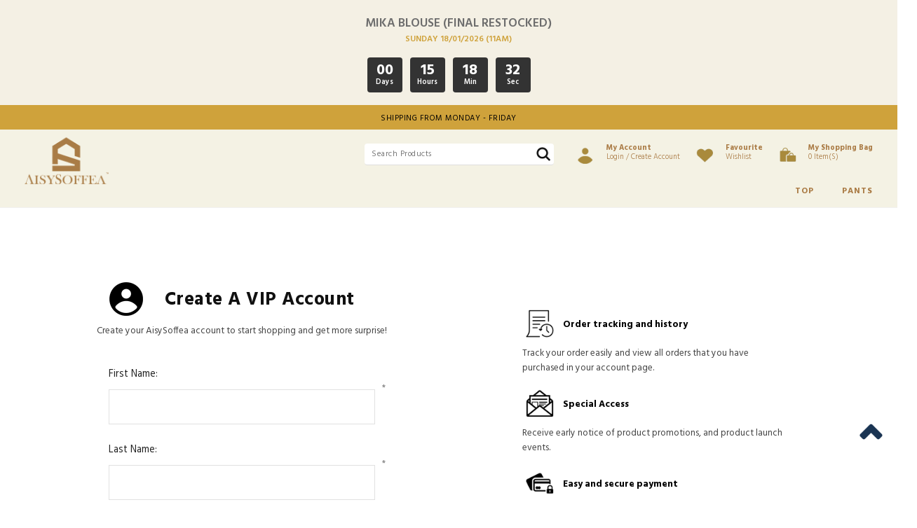

--- FILE ---
content_type: text/html; charset=UTF-8
request_url: https://www.aisysoffea.com/registration?tokenid=0mco63oespfhieopp7dnpvnda2
body_size: 12207
content:
<!DOCTYPE html PUBLIC "-//W3C//DTD XHTML 1.0 Transitional//EN" "http://www.w3.org/TR/xhtml1/DTD/xhtml1-transitional.dtd">
<html dir="LTR" lang="en">

<head>
	<meta name="viewport" content="width=device-width, initial-scale=1, maximum-scale=1, user-scalable=yes">
	<meta http-equiv="Content-Type" content="text/html; charset=utf8">
			<title>AisySoffea | Muslimah Daily Wear | </title>
				<meta name="Description" content="Muslimah Daily Wear" />
		<base href="https://www.aisysoffea.com/">
	<link rel="stylesheet" type="text/css" href="stylesheet.css?v=3">
<link rel="stylesheet" type="text/css" href="css/pagecontent.css">
<link rel="stylesheet" type="text/css" href="css/jquery-ui.css" />
<link rel="icon" type="image/png"  href="favicon.png">
<link href="https://fonts.googleapis.com/css2?family=Hind:wght@300;400;600;700&display=swap" rel="stylesheet">
<link href="https://fonts.googleapis.com/css2?family=Acme&display=swap" rel="stylesheet">
<link rel="stylesheet" href="https://cdnjs.cloudflare.com/ajax/libs/font-awesome/4.7.0/css/font-awesome.min.css">
<script type='text/javascript'>
var tagtoo_advertiser_id=2314;
var tagtoo_ga=document.createElement('script');
tagtoo_ga.type='text/javascript';
tagtoo_ga.async=true;
tagtoo_ga.src='//ad.tagtoo.co/media/ad/track.js';
var tagtoo_s=document.getElementsByTagName('script')[0];
tagtoo_s.parentNode.insertBefore(tagtoo_ga,tagtoo_s);
</script>		<style>
		#login_customer_panel {
			display: none;
		}

		#new_customer,
		#login_customer {
			cursor: pointer !important;
		}
	</style>

</head>

<body>
	<!-- header //-->
	<link rel="stylesheet" type="text/css" href="js/realperson/jquery.realperson.css">
	
<link rel="stylesheet" href="https://use.fontawesome.com/releases/v5.1.0/css/all.css">
<script type="text/javascript" src="js/jquery.js"></script>
<script type="text/javascript" src="js/jquery-1.5.1.min.js"></script>
<link rel="stylesheet" type="text/css" href="css/menu.css">
<script type="text/javascript">
	function goToByScroll(id) {
		$('html,body').animate({
			scrollTop: $("#" + id).offset().top
		}, 'slow');
	}
</script>
<script src="js/page_effect_up_only.js" type="text/javascript" language="javascript"></script>
<!--owlCarousel jquery-->
<script src='//ajax.googleapis.com/ajax/libs/jquery/1.11.0/jquery.min.js'></script>
<!--owlCarousel jquery-->
<script src="https://ajax.googleapis.com/ajax/libs/jquery/1.4.2/jquery.js"></script>
<script src="https://ajax.googleapis.com/ajax/libs/jqueryui/1.8.4/jquery-ui.js"></script>
<script src="js/autocomplete/jquery.ui.autocomplete.html.js"></script>
	<script>
		$(window).load(function() {
			// Run code
			$('#overlay4').delay(0).fadeIn();
			$('#box_popup_content').delay(0).fadeIn();
			$('#box_popup').delay(0).fadeIn();
		});
	</script>
<script>
	setInterval(function() {
		blink()
	}, 1000);

	function blink() {
		$(".blink").fadeTo(400, 0.1).fadeTo(400, 1.0);
	}
	$(function() {
		$('#login_activator').click(function() {
			$('#overlay').fadeIn('slow', function() {
				$('#box_login').fadeIn('slow');
			});
		});
		$('#overlay').click(function() {
			$('#overlay').fadeOut('slow');
			$('#box_login').fadeOut('slow');
		});
		$('#closelogin').click(function() {
			$('#overlay').fadeOut('slow');
			$('#box_login').fadeOut('slow');
		});
		$('#boxclose4').click(function() {
			$('#overlay4').fadeOut();
			$('#box_popup_content').fadeOut();
		});
		$('#overlay4').click(function() {
			$('#overlay4').fadeOut();
			$('#box_popup_content').fadeOut();
		});
		$('#box_popup_content').click(function() {
			$('#overlay4').fadeOut();
			$('#box_popup_content').fadeOut();
		});
		$('#close_search_panel').click(function() {
			$('#search_bar').fadeOut();
		});
	});
</script>

<script>
	$(function() {
		$("#search_link").click(function() {
			$('#ajax_small_shopping_cart').fadeOut('slow');
			$('#search_bar').fadeIn('fast');
		});

		$("#search_bar").mouseout(function() {
			if ($("#search_bar").focus()) {} else {
				$('#search_bar').fadeOut('fast');
			}
		});

		$("#profile_link").click(function() {
			$('#ajax_small_shopping_cart').fadeOut('slow');
			if ($("#search_bar").css("display") == 'block') {
				$('#search_bar').toggle("fast");
			}
			$('#profile').toggle("fast");
		});

		$("#myaccount_link").click(function() {
			$('#myaccount_bar').toggle("fast");
		});
	});
</script>
<script>
	$(document).ready(function() {
		var url = "ajax_cart.php?tokenid=0mco63oespfhieopp7dnpvnda2";		$('#show_mini_cart').click(function() {
			if ($("#profile").css("display") == 'block') {
				$('#profile').toggle("fast");
			}


			if ($("#search_bar").css("display") == 'block') {
				$('#search_bar').toggle("fast");
			}

			$('#ajax_small_shopping_cart').fadeIn('fast');
			$('#ajax_small_shopping_cart').load(url);
		});

		$('#show_mini_cart2').click(function() {
			$('#ajax_small_shopping_cart').fadeIn('fast');
			$('#ajax_small_shopping_cart').load(url);
		});

		$('#show_mini_cart3').click(function() {
			$('#ajax_small_shopping_cart').fadeIn('fast');
			$('#ajax_small_shopping_cart').load(url);
		});
	});
</script>
<script>
	$(function() {
		$(".index_prodcol").hover(function() {
				$(this).find(".hover-item").fadeIn();
			},
			function() {
				$(this).find(".hover-item").fadeOut();
			});
	});
</script>
<script>
	$(function() {
		$('#search_activator').click(function() {
			$('.search_panel').fadeIn('slow');
			$('.search_bar_link').css('background', '#fff');
			$('.ui-widget').css('position', 'fixed');
		});

		$('.search_bar_close').click(function() {
			$('.search_panel').fadeOut('fast');
			$('.search_bar_link').css('background', 'none');
		});
	});
</script>

<script>
	jQuery(function($) {
		function fixDiv() {
			var $cache = $('#menuscroll');
			if ($(window).scrollTop() > 0 && $(window).width() > 1150) {
				$cache.css({
					'position': 'fixed',
					'width': '100%',
					/*		'max-width': '1180px',*/
					'top': '0px',
					'borderBottom': '0px #dedede solid',
					'zIndex': '9999',
					'background': '#191919'
				});
				$('.logo').fadeOut('fast');
				$('.logo_text').show();
				$('.top_header_bar').css({
					'display': 'none'
				});
				$('.header_social_panel').css({
					'display': 'none'
				});
				$('.top_message_bar').css({
					'display': 'none'
				});
				$('.header_center_menu').css({
					'margin-top': '5px'
				});
				$('.header_right_menu').css({
					'margin-top': '4px'
				});
				$('#nav li ul ').css({
					'top': '48px'
				});
				$('.header_right_panel_special').css({
					'padding-top': '0px'
				});
				$('.header_right_panel_hide').css({
					'display': 'none'
				});
			} else {
				$cache.css({
					'position': 'relative',
					'width': '100%',
					'top': '0px',
					'borderBottom': '0px #111 solid',
					'zIndex': '400',
					'background': '#191919'
					/*'background' : '#1b1b1b'*/
				});
				$('.logo_text').hide();
				$('.logo').fadeIn();
				$('.top_header_bar').css({
					'display': 'inline-block'
				});
				$('.header_right_panel_hide').css({
					'display': 'inline-block'
				});
				$('.top_message_bar').css({
					'display': 'inline-block'
				});
				$('.header_social_panel').css({
					'display': 'inline-block'
				});
				$('.header_bar').css({
					'display': 'inline-block'
				});
				$('.search_bar').css({
					'margin-top': '85px'
				});
				$('#nav li ul ').css({
					'top': '105px'
				});
				$('.header_center_menu').css({
					'margin-top': '25px'
				});
				$('.header_right_panel_special').css({
					'padding-top': '15px'
				});
				$('.header_right_menu').css({
					'margin-top': '15px'
				});
			}
						var $cache_mobile = $('#mobile_menuscroll');
			if ($(window).width() < 1030) {
				$('.logo_text').show();
				if ($(window).scrollTop() > 50) {
					$cache_mobile.css({
						'position': 'fixed',
						'width': '100%',
						/*		'max-width': '1180px',*/
						'top': '0px',
						'borderBottom': '0px #dedede solid',
						'boxShadow': '0px 3px 6px 0px #ddd',
						'zIndex': '9999'
					});
					/*$('#site_logo').css({
			'height': '50px'
		  });*/
				} else {
					$cache_mobile.css({
						'position': 'inherit',
						'top': '0',
						'borderBottom': '0px #ddd solid',
						'boxShadow': '0px 0px 0px 0px #ccc',
						'zIndex': '100'
					});
					/*$('#site_logo').css({
			'height': '60px'
		  });*/
				}
			}
		}
		$(window).scroll(fixDiv);
		fixDiv();
	});
</script>
<script>
	$(document).ready(function($) {
		$('.searchAutocomplte').autocomplete({
			source: 'ajax_search.php',
			minLength: 2,
			html: true
		});
	});
	$(document).ready(function($) {
		$('.searchAutocomplte2').autocomplete({
			source: 'ajax_search.php',
			minLength: 2,
			html: true
		});
	});
</script>
<link type="text/css" rel="stylesheet" href="css/jquery.mmenu.all.css" />
<script type="text/javascript" src="https://ajax.googleapis.com/ajax/libs/jquery/1.7.2/jquery.min.js"></script>
<script type="text/javascript" src="js/jquery.mmenu.min.all.js"></script>
<script type="text/javascript">
	$(function() {
		$('nav#menu').mmenu();
	});
</script>
<div style="width:100%;height:100px;display:inline-block;background:#f4f2e4;margin-bottom:0px;padding-top:20px;background-image:url("site_media/img/banners/Countdown_Banner_Cream_Small_20251118144950.jpg")" align="center" id="future_date"></div>			<script type="text/javascript" src="js/jquery.countdown.js"></script>
			<script>
			 $(function () {
				 //resize_banner20();
				 $('#future_date').countdown('2026-01-18 11:00:00', function(event) {
				  $(this).html(event.strftime('<div style="margin-right: auto;margin-left: auto;display: inherit;z-index: 100;" class="countdown_panel"><div class="countdown_box"><a href="https://www.aisysoffea.com/httpswwwaisysoffeacomtopmika-blouse">MIKA BLOUSE (FINAL RESTOCKED)</a><br><span style="font-size:9pt;">SUNDAY 18/01/2026 (11AM)</span></div> <div class="countdown_box_row"><span>%D</span><br>Days</div> <div class="countdown_box_row"><span>%H</span><br>Hours</div> <div class="countdown_box_row"><span>%M</span><br>Min</div> <div class="countdown_box_row"><span>%S</span><br>Sec</div></div>'));
                  var homebanner = 'Countdown_Banner_Cream_Small_20251118144950.jpg';
				if(homebanner != '')
				{
					//$("#future_date").css("background-image", "url(site_media/img/banners/' . $commission_banner['homebanner_image'] . ')");
                    $('#future_date').css('background-image','url("site_media/img/banners/' + homebanner + '")');
                    $('#future_date').css('background-position','center');
                    $('#future_date').css('background-repeat','no-repeat');
                    $('#future_date').css('background-size','cover');
				}
				});
			});
			</script>
		<div class="full_panel" align="center" id="top">

	<div id="search_bar" class="search_bar">
		<form name="quick_find" action="https://www.aisysoffea.com/product-search-result" method="get">		<table border="0" cellpadding="0" cellspacing="0">
			<tr>
				<td align="center" class="search_bg"><input type="text" name="keywords" size="30" maxlength="30" class="searchAutocomplte search_box" placeholder="Search Products"><input type="hidden" name="tokenid" value="0mco63oespfhieopp7dnpvnda2"><div class="search_panel_button"><input type="image" src="site_media/img/search.png" alt="Submit"><a id="close_search_panel"><i class="fa fa-times"></i></a></div></td>
			</tr>
		</table>
		</form>
	</div>

	<div id="menuscroll" style="width:100%;">

		<div class="top_message_bar" align="center">
			<span class="">SHIPPING FROM MONDAY - FRIDAY</span>		</div>


		<div class="top_headerbg">
			<div class="header_bar">
				<div class="header_left_menu">
					<div class="mobile_menu"><a href="#menu"><img src="site_media/img/menu_open.png" border="0" alt="Menu open/close" title=" Menu open/close "></a></div>
					<div class="logo"><a href="https://www.aisysoffea.com/home?tokenid=0mco63oespfhieopp7dnpvnda2"><img src="site_media/img/logo.png" border="0" alt="AisySoffea" title=" AisySoffea "  id="site_logo"></a></div>
					<div class="logo_text" style="padding-top:7px;"><a href="https://www.aisysoffea.com/home?tokenid=0mco63oespfhieopp7dnpvnda2"><img src="site_media/img/logo_text.png" border="0" alt="AisySoffea" title=" AisySoffea "  id="site_logo"></a></div>
				</div>
				<div class="header_center_menu" align="center">
					&nbsp;
				</div>
				<div class="header_right_menu">
					<div class="header_right_panel header_right_panel_hide" align="right">
						<div class="header_right_panel_top">
							<div class="header_right_link" align="right">
								<a href="https://www.aisysoffea.com/registration?tokenid=0mco63oespfhieopp7dnpvnda2" class="header_account_link header_user_icon" style="padding:7px 15px 0px 20px;float:left;"><img src="site_media/img/account.png" style="max-width:30px;"></a>
																	<a class="headerlink header_account_link" href="https://www.aisysoffea.com/login?tokenid=0mco63oespfhieopp7dnpvnda2"><b>My Account</b><br />Login / Create Account</a>
																<a href="https://www.aisysoffea.com/registration?tokenid=0mco63oespfhieopp7dnpvnda2" class="header_profile_link" style="padding:7px 15px 0px 20px;float:left;"><img src="site_media/img/wishlist.png" style="max-width:30px;"></a>
								<a href="https://www.aisysoffea.com/wishlist?tokenid=0mco63oespfhieopp7dnpvnda2" class="headerlink header_profile_link"><b>Favourite</b><br />Wishlist</a>
								<a id="show_mini_cart" style="padding:7px 15px 0px 20px;float:left;" class="header_account_bag"><img src="site_media/img/shopping_bag_bg.png" style="max-width:30px;"></a>
								<a class="headerlink header_account_link" id="show_mini_cart2"><b>My Shopping Bag</b><br />0 item(s)</a>


								<div id="profile" class="profile">
									<div class="headerlink_sub_header" style="width:100%;"><a href="https://www.aisysoffea.com/profile?tokenid=0mco63oespfhieopp7dnpvnda2">My Account</a></div><div style="float:left;width:100%;border:0px #efefef solid;padding:10px 0px;" align="left">										<table>
											<tr>
												<td style="padding:5px 9px 5px 18px;"><a class="" href="https://www.aisysoffea.com/login?tokenid=0mco63oespfhieopp7dnpvnda2">Sign In</a>
												</td>
												<td style="color:#666">/</td>
												<td style="padding:5px 18px 5px 9px;">
													<a class="" href="https://www.aisysoffea.com/registration?tokenid=0mco63oespfhieopp7dnpvnda2">Register</a>
												</td>
											</tr>
										</table>
										<a class="headerlink_sub" href="https://www.aisysoffea.com/wishlist?tokenid=0mco63oespfhieopp7dnpvnda2">My Wishlist</a>
																	</div>
							</div>
							<div id="ajax_small_shopping_cart"></div>
						</div>
					</div>

					<div class="header_right_panel_top header_mobile_search">
						<form name="quick_find" action="https://www.aisysoffea.com/product-search-result" method="get">						<table border="0" cellpadding="0" cellspacing="0">
							<tr>
								<td align="center" class="search_bg"><input type="text" name="keywords" size="30" maxlength="30" class="searchAutocomplte search_box" placeholder="Search Products"><input type="hidden" name="tokenid" value="0mco63oespfhieopp7dnpvnda2"><div class="search_panel_button"><input type="image" src="site_media/img/search.png" alt="Submit"></div></td>
							</tr>
						</table>
						</form>
					</div>
				</div>

				<div class="header_right_panel header_right_panel_special">
					<div class="menu_bar switch_mode">
						<div class="menubg switch_mode" align="right">
							<div class="full_menu switch_mode" align="right">
								<div id="menucontainer" align="right">
									<ul id="nav">
										<li>
												
	<a href="https://www.aisysoffea.com/top?tokenid=0mco63oespfhieopp7dnpvnda2" class="dropdown" onmouseover="this.style.textDecoration='none'" onmouseout="this.style.textDecoration='none'">TOP</a>

	<ul class="submenu_scroll"><li style="float:none;text-align:center;"><div style="width:100%;padding:20px 0px 20px 0px;" align="center"><table id="menu_table" border="0" cellpadding="0" cellspacing="0" style="background:none;border:0px #efefef solid;width:100%;"><tr><td valign="top" style="padding:20px 25px 0px 15px;" align="left">
			<table border="0" cellpadding="0" cellspacing="0"><tr><td style="padding:0px 0px 0px 0px;">
			<div style="float:left;margin-right:0px;"><div style="float:none;margin-right:65px;border:0px #000 solid;"><a href="https://www.aisysoffea.com/top/httpswwwaisysoffeacomtopmika-blouse?tokenid=0mco63oespfhieopp7dnpvnda2" class"menu_sub_title" style="font-weight:300;font-size:11pt;color:#efefef;text-transform:capitalize;background:none;">Mika Blouse</a></div><div style="float:none;margin-right:65px;border:0px #000 solid;"><a href="https://www.aisysoffea.com/top/evie-stripe-v2?tokenid=0mco63oespfhieopp7dnpvnda2" class"menu_sub_title" style="font-weight:300;font-size:11pt;color:#efefef;text-transform:capitalize;background:none;">Evie Stripe V2</a></div><div style="float:none;margin-right:65px;border:0px #000 solid;"><a href="https://www.aisysoffea.com/top/everly-ribbon?tokenid=0mco63oespfhieopp7dnpvnda2" class"menu_sub_title" style="font-weight:300;font-size:11pt;color:#efefef;text-transform:capitalize;background:none;">Everly Ribbon</a></div><div style="float:none;margin-right:65px;border:0px #000 solid;"><a href="https://www.aisysoffea.com/top/httpswwwaisysoffeacomfeatured-categorycpath382507?tokenid=0mco63oespfhieopp7dnpvnda2" class"menu_sub_title" style="font-weight:300;font-size:11pt;color:#efefef;text-transform:capitalize;background:none;">Gianna Shirt</a></div><div style="float:none;margin-right:65px;border:0px #000 solid;"><a href="https://www.aisysoffea.com/top/yara-top?tokenid=0mco63oespfhieopp7dnpvnda2" class"menu_sub_title" style="font-weight:300;font-size:11pt;color:#efefef;text-transform:capitalize;background:none;">Yara Top</a></div></div></tr></td></table></td><td align="right" valign="top" style="padding:0px 25px 0px 0px;"><table cellpadding="0" cellspacing="0" border="0"><tr><td style="padding-left:15px;" valign="top"><table cellpadding="0" cellspacing="0" border="0">
					<tr><td valign="top"><a style="height:300px;" href="https://www.aisysoffea.com/httpswwwaisysoffeacomtopmika-blouse"><img src="site_media/img/banners/Dropdown_20260116002104.jpg" border="0" style="height:300px;" /></a></td></tr>
					<tr><td align="center" style="color:#fff;padding:10px 10px 5px 0px;font-size:9pt;font-weight:400;text-transform:capitalize;">Mika Blouse</td></tr>
					<tr><td></td></tr>
					</table></td><td style="padding-left:15px;" valign="top"><table cellpadding="0" cellspacing="0" border="0">
					<tr><td valign="top"><a style="height:300px;" href="https://www.aisysoffea.com/top/evie-stripe-v2"><img src="site_media/img/banners/Dropdown_20251211145255.jpg" border="0" style="height:300px;" /></a></td></tr>
					<tr><td align="center" style="color:#fff;padding:10px 10px 5px 0px;font-size:9pt;font-weight:400;text-transform:capitalize;">Evie Stripe V2</td></tr>
					<tr><td></td></tr>
					</table></td><td style="padding-left:15px;" valign="top"><table cellpadding="0" cellspacing="0" border="0">
					<tr><td valign="top"><a style="height:300px;" href="https://www.aisysoffea.com/featured-category?cPath=382_508"><img src="site_media/img/banners/Dropdown_20250825235558.jpg" border="0" style="height:300px;" /></a></td></tr>
					<tr><td align="center" style="color:#fff;padding:10px 10px 5px 0px;font-size:9pt;font-weight:400;text-transform:capitalize;">Everly Ribbon</td></tr>
					<tr><td></td></tr>
					</table></td><td style="padding-left:15px;" valign="top"><table cellpadding="0" cellspacing="0" border="0">
					<tr><td valign="top"><a style="height:300px;" href="https://www.aisysoffea.com/featured-category?cPath=382_507"><img src="site_media/img/banners/Dropdown_Gianna_20250728080856.jpg" border="0" style="height:300px;" /></a></td></tr>
					<tr><td align="center" style="color:#fff;padding:10px 10px 5px 0px;font-size:9pt;font-weight:400;text-transform:capitalize;">Gianna Shirt</td></tr>
					<tr><td></td></tr>
					</table></td><td style="padding-left:15px;" valign="top"><table cellpadding="0" cellspacing="0" border="0">
					<tr><td valign="top"><a style="height:300px;" href="https://www.aisysoffea.com/top/yara-top"><img src="site_media/img/banners/Dropdown_20250628235112.jpg" border="0" style="height:300px;" /></a></td></tr>
					<tr><td align="center" style="color:#fff;padding:10px 10px 5px 0px;font-size:9pt;font-weight:400;text-transform:capitalize;">Yara Top</td></tr>
					<tr><td></td></tr>
					</table></td></tr></table></td></tr></table></div></li></ul>


	</li><li><a href="https://www.aisysoffea.com/herrapants20?tokenid=0mco63oespfhieopp7dnpvnda2" class="dropdown" onmouseover="this.style.textDecoration='none'" onmouseout="this.style.textDecoration='none'">PANTS</a>

	<ul class="submenu_scroll"><li style="float:none;text-align:center;"><div style="width:100%;padding:20px 0px 20px 0px;" align="center"><table id="menu_table" border="0" cellpadding="0" cellspacing="0" style="background:none;border:0px #efefef solid;width:100%;"><tr><td valign="top" style="padding:20px 25px 0px 15px;" align="left">
			<table border="0" cellpadding="0" cellspacing="0"><tr><td style="padding:0px 0px 0px 0px;">
			<div style="float:left;margin-right:0px;"><div style="float:none;margin-right:65px;border:0px #000 solid;"><a href="https://www.aisysoffea.com/herrapants20/lousa-wide-jeans?tokenid=0mco63oespfhieopp7dnpvnda2" class"menu_sub_title" style="font-weight:300;font-size:11pt;color:#efefef;text-transform:capitalize;background:none;">Louisa Wide Jeans</a></div><div style="float:none;margin-right:65px;border:0px #000 solid;"><a href="https://www.aisysoffea.com/herrapants20/madelyn-bootcut-limited-edition?tokenid=0mco63oespfhieopp7dnpvnda2" class"menu_sub_title" style="font-weight:300;font-size:11pt;color:#efefef;text-transform:capitalize;background:none;">Madelyn Bootcut Limited Edition</a></div><div style="float:none;margin-right:65px;border:0px #000 solid;"><a href="https://www.aisysoffea.com/herrapants20/madelyn?tokenid=0mco63oespfhieopp7dnpvnda2" class"menu_sub_title" style="font-weight:300;font-size:11pt;color:#efefef;text-transform:capitalize;background:none;">Madelyn Bootcut</a></div><div style="float:none;margin-right:65px;border:0px #000 solid;"><a href="https://www.aisysoffea.com/herrapants20/serra-palazzo?tokenid=0mco63oespfhieopp7dnpvnda2" class"menu_sub_title" style="font-weight:300;font-size:11pt;color:#efefef;text-transform:capitalize;background:none;">Serra Palazzo</a></div></div></tr></td></table></td><td align="right" valign="top" style="padding:0px 25px 0px 0px;"><table cellpadding="0" cellspacing="0" border="0"><tr><td style="padding-left:15px;" valign="top"><table cellpadding="0" cellspacing="0" border="0">
					<tr><td valign="top"><a style="height:300px;" href="https://www.aisysoffea.com/featured-category?cPath=423_510"><img src="site_media/img/banners/Dropdown_Louisa_2_0_20260104001322.jpg" border="0" style="height:300px;" /></a></td></tr>
					<tr><td align="center" style="color:#fff;padding:10px 10px 5px 0px;font-size:9pt;font-weight:400;text-transform:capitalize;">Louisa Wide</td></tr>
					<tr><td></td></tr>
					</table></td><td style="padding-left:15px;" valign="top"><table cellpadding="0" cellspacing="0" border="0">
					<tr><td valign="top"><a style="height:300px;" href="https://www.aisysoffea.com/herrapants20/madelyn-bootcut-limited-edition"><img src="site_media/img/banners/madelyn_dropdown_banner_new_20251117104609.jpg" border="0" style="height:300px;" /></a></td></tr>
					<tr><td align="center" style="color:#fff;padding:10px 10px 5px 0px;font-size:9pt;font-weight:400;text-transform:capitalize;">Madelyn Limited Edition</td></tr>
					<tr><td></td></tr>
					</table></td><td style="padding-left:15px;" valign="top"><table cellpadding="0" cellspacing="0" border="0">
					<tr><td valign="top"><a style="height:300px;" href="https://www.aisysoffea.com/featured-category?cPath=423_504"><img src="site_media/img/banners/Dropdown_20250321121040.jpg" border="0" style="height:300px;" /></a></td></tr>
					<tr><td align="center" style="color:#fff;padding:10px 10px 5px 0px;font-size:9pt;font-weight:400;text-transform:capitalize;">Madelyn Bootcut</td></tr>
					<tr><td></td></tr>
					</table></td><td style="padding-left:15px;" valign="top"><table cellpadding="0" cellspacing="0" border="0">
					<tr><td valign="top"><a style="height:300px;" href="https://www.aisysoffea.com/herrapants20/serra-palazzo"><img src="site_media/img/banners/Dropdown_20250816100044.jpg" border="0" style="height:300px;" /></a></td></tr>
					<tr><td align="center" style="color:#fff;padding:10px 10px 5px 0px;font-size:9pt;font-weight:400;text-transform:capitalize;">Serra Palazzo</td></tr>
					<tr><td></td></tr>
					</table></td></tr></table></td></tr></table></div></li></ul>




<!-- categories_eof //-->											</li>
																				</ul>
								</div>
							</div>
						</div>
					</div>
				</div>

			</div>
		</div>
	</div>


</div>
<script>
	var table_width = $('ul').width();
	var default_value = document.querySelectorAll('[id^="menu_table"]');

	for (var i = 0, n = default_value.length; i < n; i++) {
		default_value.item(i).setAttribute("width", table_width + "px");

	}
</script>
<div class="overlay" id="overlay" style="display:none;"></div>
<div align="center" class="page_content_panel" style="padding-bottom:0px;padding-top:0px;border-top:1px #f1f1f1 solid;margin-top:0px;">
			<div class="content_panel_special" style="display:inline-block;">	<script type="text/javascript" src="js/realperson/jquery.plugin.js"></script>
	<script type="text/javascript" src="js/realperson/jquery.realperson.js"></script>
	<script type="text/javascript">
		$(function() {
			$('#defaultReal').realperson();
		});
	</script>
	<!-- header_eof //-->
	<script>
		var hash = location.hash.substr(1);
		//alert(hash);
		$(window).load(function() {
			if (hash == "login") {
				login_cus();
			} else {
				new_cus();
			}

			var h = $("#div_cart").height();
			if (h > 500) {
				$('#div_cart').css("overflow-y", "auto");
				$('#div_cart').css("height", "520");
			}
		});
		$(function() {
			$('#new_customer').click(function() {
				new_cus();
			});
			$('#login_customer').click(function() {
				login_cus();
			});

		});

		function new_cus() {
			$('#login_customer_panel').fadeOut('fast', function() {
				$('#register_customer_panel').fadeIn('fast');
			});
		}

		function login_cus() {
			$('#register_customer_panel').fadeOut('fast', function() {
				$('#login_customer_panel').fadeIn('fast');
			});
		}
	</script>
	<script>
		$(function() {
			$('#login_submit').bind('click', function(event) {
				event.preventDefault(); // using this page stop being refreshing 

				$.ajax({
					type: 'POST',
					url: 'check_login.php',
					cache: false,
					data: $('#login_form').serialize(),
					success: function(output) {
						//alert(output);
						if (output == 1) {
							$('#login_error_message').html("<div style='color:#ff0000;'>Invalid email or password.</div>");
						} else {
							$('#login_error_message').html("<div style='color:#ff0000;'>Login is successful!.</div>");
							window.location.href = output;
							//window.location.href='';
						}
						//alert(output);
					}
				});

			});
		});
	</script>
	<!-- body //-->

	<div class="login_full_panel" align="center">
		<div class="login_panel">
			<table border="0" width="100%" cellspacing="0" cellpadding="0">
				<tr>
					<td>
						<div id="register_customer_panel" class="customer_panel">
							<form name="create_account" action="https://www.aisysoffea.com/registration?tokenid=0mco63oespfhieopp7dnpvnda2" method="post" onSubmit="return check_form(create_account);"><input type="hidden" name="action" value="process">							<table border="0" width="100%" cellspacing="0" cellpadding="0">

								<tr>
									<td align="center">
										<table border="0" cellspacing="0" cellpadding="0">
											<tr>
												<td><img src="site_media/img/account2.png" /></td>
												<td class="login_heading special_font" align="center">Create a VIP Account</td>
											</tr>
										</table>
									</td>
								</tr>

								<tr>
									<td align="center">Create your AisySoffea account to start shopping and get more surprise!</td>
								</tr>

								
								<tr>
									<td align="center" class="fieldcontent_large">
										<table border="0" cellspacing="0" cellpadding="0" width="100%">
											<tr>
												<td valign="top" class="main2" style="padding-top:0px;">
													<div class="input_title">First Name:</div>
													<div class="input_requirement_box"><span class="inputRequirement">*</span></div>
												</td>
											</tr>
											<tr>
												<td class=""><input type="text" name="firstname" class="loginField_box"></td>
											</tr>
											<tr>
												<td valign="top" class="main2" style="padding-top:20px;">
													<div class="input_title">Last Name:</div>
													<div class="input_requirement_box"><span class="inputRequirement">*</span></div>
												</td>
											</tr>
											<tr>
												<td class=""><input type="text" name="lastname" class="loginField_box">											</tr>
											<tr>
												<td class="main2" valign="top" style="padding-top:20px;">
													<div class="input_title">E-Mail Address:</div>
													<div class="input_requirement_box"><span class="inputRequirement">*</span></div>
												</td>
											</tr>
											<tr>
												<td colspan="2"><input type="text" name="email_address" class="loginField_box"></td>
											</tr>

											<tr>
												<td valign="top" class="main2" style="padding-top:20px;">
													<div class="input_title">Password:</div>
													<div class="input_requirement_box"><span class="inputRequirement">*</span></div>
												</td>
											</tr>
											<tr>
												<td colspan="2"><input type="password" name="password" class="passwordField_box"></td>
											</tr>

											<tr>
												<td valign="top" class="main2" style="padding-top:20px;">
													<div class="input_title">Password Confirmation:</div>
													<div class="input_requirement_box"><span class="inputRequirement">*</span></div>
												</td>
											</tr>
											<tr>
												<td><input type="password" name="confirmation" class="passwordField_box"></td>
											</tr>
											<tr>
												<td align="left" valign="top" class="main2" style="padding-top:20px;">Enter below code:<input type="text" id="defaultReal" name="realPerson" style="width:100px;"></td>
											</tr>
											<tr>
												<td style="padding-top:10px;padding-right:10px;font-size:8pt;" align="right" class="inputRequirement">* Required information</td>
											</tr>
											<tr>
												<td align="left" style="padding-top:10px;"><input type="submit" name="submit_register" value="Create Account" class="full_button" /></td>
											</tr>
											<tr>
												<td>
													<div class="customer_login_go" align="center" id="login_customer" style="">
														<a class="css_btn_full2">Sign In</a>													</div>
												</td>
											</tr>
											<tr style="display:none">
												<td><select name="country" class="ddl_list"><option value="">Please Select</option><option value="244">Aaland Islands</option><option value="1">Afghanistan</option><option value="2">Albania</option><option value="3">Algeria</option><option value="4">American Samoa</option><option value="5">Andorra</option><option value="6">Angola</option><option value="7">Anguilla</option><option value="8">Antarctica</option><option value="9">Antigua and Barbuda</option><option value="10">Argentina</option><option value="11">Armenia</option><option value="12">Aruba</option><option value="252">Ascension Island (British)</option><option value="13">Australia</option><option value="14">Austria</option><option value="15">Azerbaijan</option><option value="16">Bahamas</option><option value="17">Bahrain</option><option value="18">Bangladesh</option><option value="19">Barbados</option><option value="20">Belarus</option><option value="21">Belgium</option><option value="22">Belize</option><option value="23">Benin</option><option value="24">Bermuda</option><option value="25">Bhutan</option><option value="26">Bolivia</option><option value="245">Bonaire</option><option value="27">Bosnia and Herzegovina</option><option value="28">Botswana</option><option value="29">Bouvet Island</option><option value="30">Brazil</option><option value="31">British Indian Ocean Territory</option><option value="32">Brunei</option><option value="33">Bulgaria</option><option value="34">Burkina Faso</option><option value="35">Burundi</option><option value="36">Cambodia</option><option value="37">Cameroon</option><option value="38">Canada</option><option value="251">Canary Islands</option><option value="39">Cape Verde</option><option value="40">Cayman Islands</option><option value="41">Central African Republic</option><option value="42">Chad</option><option value="43">Chile</option><option value="44">China</option><option value="45">Christmas Island</option><option value="46">Cocos (Keeling) Islands</option><option value="47">Colombia</option><option value="48">Comoros</option><option value="49">Congo</option><option value="50">Cook Islands</option><option value="51">Costa Rica</option><option value="52">Cote D&#039;Ivoire</option><option value="53">Croatia</option><option value="54">Cuba</option><option value="246">Curacao</option><option value="55">Cyprus</option><option value="56">Czech Republic</option><option value="237">Democratic Republic of Congo</option><option value="57">Denmark</option><option value="58">Djibouti</option><option value="59">Dominica</option><option value="60">Dominican Republic</option><option value="61">East Timor</option><option value="62">Ecuador</option><option value="63">Egypt</option><option value="64">El Salvador</option><option value="65">Equatorial Guinea</option><option value="66">Eritrea</option><option value="67">Estonia</option><option value="68">Ethiopia</option><option value="69">Falkland Islands (Malvinas)</option><option value="70">Faroe Islands</option><option value="71">Fiji</option><option value="72">Finland</option><option value="74">France</option><option value="75">French Guiana</option><option value="76">French Polynesia</option><option value="77">French Southern Territories</option><option value="126">FYROM</option><option value="78">Gabon</option><option value="79">Gambia</option><option value="80">Georgia</option><option value="81">Germany</option><option value="82">Ghana</option><option value="83">Gibraltar</option><option value="84">Greece</option><option value="85">Greenland</option><option value="86">Grenada</option><option value="87">Guadeloupe</option><option value="88">Guam</option><option value="89">Guatemala</option><option value="256">Guernsey</option><option value="90">Guinea</option><option value="91">Guinea-Bissau</option><option value="92">Guyana</option><option value="93">Haiti</option><option value="94">Heard and Mc Donald Islands</option><option value="95">Honduras</option><option value="96">Hong Kong</option><option value="97">Hungary</option><option value="98">Iceland</option><option value="99">India</option><option value="100">Indonesia</option><option value="101">Iran (Islamic Republic of)</option><option value="102">Iraq</option><option value="103">Ireland</option><option value="254">Isle of Man</option><option value="104">Israel</option><option value="105">Italy</option><option value="106">Jamaica</option><option value="107">Japan</option><option value="257">Jersey</option><option value="108">Jordan</option><option value="109">Kazakhstan</option><option value="110">Kenya</option><option value="111">Kiribati</option><option value="113">Korea</option><option value="253">Kosovo</option><option value="114">Kuwait</option><option value="115">Kyrgyzstan</option><option value="116">Lao People&#039;s Democratic Republic</option><option value="117">Latvia</option><option value="118">Lebanon</option><option value="119">Lesotho</option><option value="120">Liberia</option><option value="121">Libyan Arab Jamahiriya</option><option value="122">Liechtenstein</option><option value="123">Lithuania</option><option value="124">Luxembourg</option><option value="125">Macau</option><option value="127">Madagascar</option><option value="128">Malawi</option><option value="129" SELECTED>Malaysia</option><option value="130">Maldives</option><option value="131">Mali</option><option value="132">Malta</option><option value="133">Marshall Islands</option><option value="134">Martinique</option><option value="135">Mauritania</option><option value="136">Mauritius</option><option value="137">Mayotte</option><option value="138">Mexico</option><option value="139">Micronesia</option><option value="140">Moldova</option><option value="141">Monaco</option><option value="142">Mongolia</option><option value="242">Montenegro</option><option value="143">Montserrat</option><option value="144">Morocco</option><option value="145">Mozambique</option><option value="146">Myanmar</option><option value="147">Namibia</option><option value="148">Nauru</option><option value="149">Nepal</option><option value="150">Netherlands</option><option value="151">Netherlands Antilles</option><option value="152">New Caledonia</option><option value="153">New Zealand</option><option value="154">Nicaragua</option><option value="155">Niger</option><option value="156">Nigeria</option><option value="157">Niue</option><option value="158">Norfolk Island</option><option value="112">North Korea</option><option value="159">Northern Mariana Islands</option><option value="160">Norway</option><option value="161">Oman</option><option value="162">Pakistan</option><option value="163">Palau</option><option value="247">Palestinian Territory</option><option value="164">Panama</option><option value="165">Papua New Guinea</option><option value="166">Paraguay</option><option value="167">Peru</option><option value="168">Philippines</option><option value="169">Pitcairn</option><option value="170">Poland</option><option value="171">Portugal</option><option value="172">Puerto Rico</option><option value="173">Qatar</option><option value="174">Reunion</option><option value="175">Romania</option><option value="176">Russian Federation</option><option value="177">Rwanda</option><option value="178">Saint Kitts and Nevis</option><option value="179">Saint Lucia</option><option value="180">Saint Vincent and the Grenadines</option><option value="181">Samoa</option><option value="182">San Marino</option><option value="183">Sao Tome and Principe</option><option value="184">Saudi Arabia</option><option value="185">Senegal</option><option value="243">Serbia</option><option value="186">Seychelles</option><option value="187">Sierra Leone</option><option value="188">Singapore</option><option value="189">Slovak Republic</option><option value="190">Slovenia</option><option value="191">Solomon Islands</option><option value="192">Somalia</option><option value="193">South Africa</option><option value="194">South Georgia &amp; South Sandwich Islands</option><option value="248">South Sudan</option><option value="195">Spain</option><option value="196">Sri Lanka</option><option value="249">St. Barthelemy</option><option value="197">St. Helena</option><option value="250">St. Martin (French part)</option><option value="198">St. Pierre and Miquelon</option><option value="199">Sudan</option><option value="200">Suriname</option><option value="201">Svalbard and Jan Mayen Islands</option><option value="202">Swaziland</option><option value="203">Sweden</option><option value="204">Switzerland</option><option value="205">Syrian Arab Republic</option><option value="206">Taiwan</option><option value="207">Tajikistan</option><option value="208">Tanzania</option><option value="209">Thailand</option><option value="210">Togo</option><option value="211">Tokelau</option><option value="212">Tonga</option><option value="213">Trinidad and Tobago</option><option value="255">Tristan da Cunha</option><option value="214">Tunisia</option><option value="215">Turkey</option><option value="216">Turkmenistan</option><option value="217">Turks and Caicos Islands</option><option value="218">Tuvalu</option><option value="219">Uganda</option><option value="220">Ukraine</option><option value="221">United Arab Emirates</option><option value="222">United Kingdom</option><option value="223">United States</option><option value="224">United States Minor Outlying Islands</option><option value="225">Uruguay</option><option value="226">Uzbekistan</option><option value="227">Vanuatu</option><option value="228">Vatican City State (Holy See)</option><option value="229">Venezuela</option><option value="230">Viet Nam</option><option value="231">Virgin Islands (British)</option><option value="232">Virgin Islands (U.S.)</option><option value="233">Wallis and Futuna Islands</option><option value="234">Western Sahara</option><option value="235">Yemen</option><option value="238">Zambia</option><option value="239">Zimbabwe</option></select>&nbsp;<span class="inputRequirement">*</span></td>
											</tr>
										</table>
									</td>
								</tr>
							</table>
						</div>
						</form>
						<div id="login_customer_panel" class="customer_panel">
							<form name="login" action="https://www.aisysoffea.com/registration?action=loginprocess&tokenid=0mco63oespfhieopp7dnpvnda2" method="post"  id="login_form">							<table border="0" cellspacing="0" cellpadding="0" width="100%">
								<tr>
									<td class="login_heading special_font" align="center">Member Login</td>
								</tr>
								<tr>
									<td class="fieldcontent_large">
										<table border="0" cellspacing="0" cellpadding="0" width="100%">
											<tr>
												<td valign="top" class="main2" style="padding-top:0px;" align="left">
													<div class="input_title">E-Mail Address:</div>
												</td>
											</tr>
											<tr>
												<td align="left" style="padding-bottom:10px;"><input type="text" name="email_address" class="loginField_box"></td>
											</tr>

											<tr>
												<td valign="top" class="main2" style="padding-top:0px;" align="left">
													<div class="input_title">Password:</div>
												</td>
											</tr>
											<tr>
												<td align="left" style="padding-bottom:10px;"><input type="password" name="password" class="passwordField_box"></td>
											</tr>
											<tr>
												<td style="padding:5px 0px 5px 0px;" align="center"><a class="smalltext_link" href="https://www.aisysoffea.com/forgotten-password?tokenid=0mco63oespfhieopp7dnpvnda2">Forgot Password?</a></td>
											</tr>

																						<tr>
												<td align="left"><div id="login_error_message"></div>
												</td>
											</tr>
																						<tr>
												<td style="padding-top:10px;" align="left"><input id="login_submit" type="submit" name="" class="full_button" value="Secure Login" /></td>
											</tr>
											<tr>
												<td>
													<div class="customer_login_go" align="center" id="new_customer">
														<a class="css_btn_full2">Register</a>													</div>
												</td>
											</tr>
											<tr>
												<td align="left">
													<input type="checkbox" name="rememberme" value="yes"> Remember me
												</td>
											</tr>
										</table>
									</td>
								</tr>
							</table>
							</form>
						</div>
					</td>
				</tr>
			</table>
		</div>

		<div class="new_customer_panel switch_mode" style="margin-top:40px;">
			<table border="0" width="100%" cellspacing="0" cellpadding="0">
				<tr>
					<td class="fieldcontent new_customer_descp">
						<table border="0" width="100%" cellspacing="0" cellpadding="0">
							<tr>
								<td align="left"><img src="site_media/img/order_history.png" /> <b style="color:#000;font-size:10pt;">Order tracking and history</b></td>
							</tr>
							<tr>
								<td align="left" style="padding:15px 0px 15px 0px;">Track your order easily and view all orders that you have purchased in your account page.</td>
							</tr>

							<tr>
								<td align="left"><img src="site_media/img/newsletter_icon.png" /> <b style="color:#000;font-size:10pt;">Special Access</b></td>
							</tr>
							<tr>
								<td align="left" style="padding:15px 0px 15px 0px;">Receive early notice of product promotions, and product launch events.</td>
							</tr>

							<tr>
								<td align="left"><img src="site_media/img/secure_payment.png" /> <b style="color:#000;font-size:10pt;">Easy and secure payment</b></td>
							</tr>
							<tr>
								<td align="left" style="padding:15px 0px 0px 0px;">Checkout easily and make your payment via secure payment gateway. </td>
							</tr>

						</table>
					</td>
				</tr>
			</table>
		</div>
	</div>


	<div class="sub_page_content_panel">
		<table border="0" width="100%" cellspacing="0" cellpadding="0">
			<tr>
				<!-- body_text //-->
				<td valign="top" align="center" class="main_content">
					<table border="0" cellspacing="0" cellpadding="0" class="mobile_register" width="200">
						<tr>
							<td valign="top" style="padding:20px 0px 0px 0px;" align="center">
								<div class="create_account_panel">
								</div>

								<div class="create_account_panel">

									<table border="0" width="100%" cellspacing="0" cellpadding="0" style="display:none;">
										<tr>
											<td colspan="2" class="fieldcontent">
												<table border="0" width="100%" cellspacing="0" cellpadding="0">
																									</table>
											</td>
										</tr>
									</table>
							</td>
						</tr>

						<tr>
							<td class="mainContent_container" align="left" style="display:none;">
								<table border="0" width="100%" cellspacing="0" cellpadding="0">
									<tr>
										<td class="pageHeading">Your Contact Details</td>
										<td class="inputRequirement" align="right">* Required information</td>
									</tr>
									<tr>
										<td><img src="site_media/img/pixel_trans.gif" border="0" alt="" width="100%" height="10"></td>
									</tr>
									<tr>
										<td colspan="2">
											<table border="0" width="100%" cellspacing="0" cellpadding="0">
												<tr>
													<td width="170" class="Inner_fieldContent">Address:</td>
													<td><input type="text" name="street_address">&nbsp;<span class="inputRequirement">*</span></td>
												</tr>
												<tr>
													<td class="Inner_fieldContent">Post Code:</td>
													<td><input type="text" name="postcode">&nbsp;<span class="inputRequirement">*</span></td>
												</tr>
												<tr>
													<td class="Inner_fieldContent">City:</td>
													<td><input type="text" name="city">&nbsp;<span class="inputRequirement">*</span></td>
												</tr>
																									<tr>
														<td class="Inner_fieldContent">State:</td>
														<td>
															<input type="text" name="state">&nbsp;<span class="inputRequirement">*														</td>
													</tr>
																								<tr>
													<td class="Inner_fieldContent">Contact Number:</td>
													<td><input type="text" name="telephone">&nbsp;<span class="inputRequirement">*</span></td>
												</tr>
												<tr>
													<td class="Inner_fieldContent">Fax Number:</td>
													<td><input type="text" name="fax">&nbsp;</td>
												</tr>
											</table>
										</td>
									</tr>
								</table>
							</td>
						</tr>
					</table>
	</div>
	</td>
	</tr>
	</table>
	</td>
	</tr>
	<tr>
		<td class="defaultHeight">&nbsp;</td>
	</tr>
	</table>
	</div>
	</div>
	</div>

</div>
</div>
<div class="scroll_position" align="right">
	<a href="javascript:void(0)" onclick="goToByScroll('top')" id="scroll_up"><img src="site_media/img/go_top.png" alt="Back to Top" title="Back to Top" id="packages_scroller_up" border="0" onmouseover="this.src='site_media/img/go_top_hover.png'" onmouseout="this.src='site_media/img/go_top.png'" /></a>
</div>


<div align="center" class="footer_contentbg">
	<div class="newsletter_subscribe_bg" align="center">
		<div style="width:100%;display:inline-block;border:0px #000 solid;" align="center">
			<div class="footer_newsletter_panel" align="center">
				<table border="0" width="100%" cellpadding="0" cellspacing="0">
					<tr>
						<td class="footernewsletter_title" align="center" style="line-height:1;">Email Sign Up</td>
					</tr>
					<tr>
						<td class="footernewsletter_descp" align="center" style="line-height:1;">Being first has its perks.</td>
					</tr>
					<tr>
						<td style="padding:25px 0px;font-size:11pt;color:#999;" align="center">
							<table width="50%" class="newsletter_descptext_table">
								<tr>
									<td align="center">Sign up to get more information about AisySoffea, exclusive first looks at promotions, new products and more.</td>
								</tr>
							</table>
						</td>
					</tr>
				</table>
			</div>
			<div class="footer_newsletter_panel" align="center">
				<table border="0" width="100%" cellpadding="0" cellspacing="0">
					<tr>
						<td align="center" style="padding-top:10px;" id="message_subscribe_response_main">
							<form name="newsletter" action="" method="post"  id="newsletter">							<table border="0" cellspacing="0" cellpadding="0">
								<tr>
									<td align="center" style="position:relative"><input type="text" name="newsletter_email" value="Email Address" class="newsletter_subscribe" onfocus="if(this.value=='Email Address'){this.value='';this.style.color='#6c6c6c';this.style.fontStyle='normal';}" onblur="if(this.value==''){this.value='Email Address';this.style.color='#b9b9b9';this.style.fontStyle='normal';}"><div class="newsletter_submit_icon"><input type="submit" class="newsletter_submit_image" name="newslettesubmit" value="" id="subscribe" style="background:url(site_media/img/indicator.gif) no-repeat 0% 50%;border:0px #dedede solid;" /></div>
									</td>
								</tr>
								<tr>
									<td style="text-align:left;" colspan="2" id="subscribe_error_main"></td>
								</tr>
							</table>
							</form>
						</td>
					</tr>
				</table>
			</div>
		</div>
	</div>

	<div style="width:100%;margin-bottom:-10px;" align="center">
		<table cellpadding="0" cellspacing="0">
			<tr>
				<td align="center">
					<table cellspacing="0" cellpadding="0">
						<tr>
							<td align="left" style="padding-top:20px;">
																	<a target="_blank" style="float:left;padding:0px 10px 0px 10px;" href="https://www.facebook.com/AisySoffeaExclusive"><img src="site_media/img/facebook2.svg" height="30" /></a>&nbsp;&nbsp;&nbsp;
																									<a target="_blank" style="float:left;padding:0px 10px 0px 10px;" href="https://www.instagram.com/aisysoffea/"><img src="site_media/img/instagram2.svg" height="30" /></a>
																									<a target="_blank" style="float:left;padding:0px 10px 0px 10px;" href="https://www.tiktok.com/@aisysoffea.official"><img src="site_media/img/tiktok2.svg" height="30" /></a>
																									<a target="_blank" style="float:left;padding:0px 10px 0px 10px;" href="https://go.wasap.my/CustomerServiceASE"><img src="site_media/img/whatsapp2.svg" height="30" /></a>
															</td>
						</tr>
					</table>
				</td>
			</tr>
		</table>
	</div>
</div>

<div align="center" class="footer_sitemap_bg">
	<div style="border:0px #000 solid;" align="center" class="footer_panel">
		<div class="footer_menu_panel">

			<div style="display:inline-block;border:0px #000 solid;width:100%" align="center">
				<div style="display:inline-block;">

											<div class="footer_column">
							<a class="footerMenu_link" href="https://www.aisysoffea.com//about-us?tokenid=0mco63oespfhieopp7dnpvnda2">About Aisysoffea</a><br/><br><table class="sub_footer_menu" cellspacing="0" cellpadding="0"><tr><td><a class="fade" href="https://www.aisysoffea.com/about-us?tokenid=0mco63oespfhieopp7dnpvnda2">About Us</a></td></tr><tr><td><a class="fade" href="https://www.aisysoffea.com/career-page?tokenid=0mco63oespfhieopp7dnpvnda2">Career</a></td></tr></table>						</div>
											<div class="footer_column">
							<a class="footerMenu_link" href="https://www.aisysoffea.com//shipping-rate?tokenid=0mco63oespfhieopp7dnpvnda2">Information</a><br/><br><table class="sub_footer_menu" cellspacing="0" cellpadding="0"><tr><td><a class="fade" href="https://www.aisysoffea.com/how-to-order?tokenid=0mco63oespfhieopp7dnpvnda2">How To Order</a></td></tr><tr><td><a class="fade" href="https://www.aisysoffea.com/payment-options?tokenid=0mco63oespfhieopp7dnpvnda2">Payment</a></td></tr><tr><td><a class="fade" href="https://www.aisysoffea.com/shipping-rate?tokenid=0mco63oespfhieopp7dnpvnda2">Shipping</a></td></tr><tr><td><a class="fade" href="https://www.aisysoffea.com/profile-history?tokenid=0mco63oespfhieopp7dnpvnda2">Track Order</a></td></tr></table>						</div>
											<div class="footer_column">
							<a class="footerMenu_link" href="https://www.aisysoffea.com/list.php?listid=0&tokenid=0mco63oespfhieopp7dnpvnda2">Help</a><br/><br><table class="sub_footer_menu" cellspacing="0" cellpadding="0"><tr><td><a class="fade" href="https://www.aisysoffea.com/return-exchange-policy?tokenid=0mco63oespfhieopp7dnpvnda2">Return & Exchange</a></td></tr><tr><td><a class="fade" href="https://www.jtexpress.my/track.php">Track Your Parcel</a></td></tr><tr><td><a class="fade" href="https://www.aisysoffea.com/terms-conditions?tokenid=0mco63oespfhieopp7dnpvnda2">Terms & Conditions</a></td></tr><tr><td><a class="fade" href="https://www.aisysoffea.com/privacy-policy?tokenid=0mco63oespfhieopp7dnpvnda2">Privacy Policy</a></td></tr></table>						</div>
																<div class="footer_column">
							<table cellspacing="0" cellpadding="0">
								<tr>
									<td class="footerMenu_link">Customer Service</td>
								</tr>
								<tr>
									<td style="padding-top:7px;color:#969696;"><p>Email : <a href="mailto:cs@aisysoffea.com">cs@aisysoffea.com</a></p>
<p>Whatsapp : 011-1089 2500</p>
<p>Monday - Friday, 8:00 am - 5:00 pm (Malaysian Time)</p></td>
								</tr>
							</table>
						</div>
					
					
				</div>
			</div>
		</div>


	</div>

	<div class="footer_copyright_bg" align="center">
		<div style="width:100%;display:inline-block;max-width:1200px;border:0px #fff solid;" align="center">
			<div class="footer_logo">
				<a href="https://www.aisysoffea.com/home?tokenid=0mco63oespfhieopp7dnpvnda2"><img src="site_media/img/logo.png" border="0" alt="AisySoffea" title=" AisySoffea "  id="site_logo"></a>			</div>

			<div class="copyright_right">
				Copyright &copy; 2026 <a  class="footer_link" href="https://www.aisysoffea.com/home?tokenid=0mco63oespfhieopp7dnpvnda2">AisySoffea</a>. All Rights Reserved. Powered by <a href="https://www.webspert.com.my" target="_blank" title="Malaysia Ecommerce" class="footer_link">Webspert</a>.			</div>
		</div>
	</div>

</div>
</div>
<nav id="menu">
	<ul>
					<li class="signin_register"><a href="https://www.aisysoffea.com/login?tokenid=0mco63oespfhieopp7dnpvnda2" title="Login">Login</a><a>&nbsp;</a><a href="https://www.aisysoffea.com/registration?tokenid=0mco63oespfhieopp7dnpvnda2" title="Register">Sign Up</a><a>&nbsp;</a></li>
			<!-- <a href="" title="Agent Register" >Dropship Register</a> -->
							</li>
								<li><a href="https://www.aisysoffea.com/top?tokenid=0mco63oespfhieopp7dnpvnda2">TOP</a>	
	<ul><li><a href="httpswwwaisysoffeacomtopmika-blouse" class"menu_sub_title" style="font-size:9pt;">Mika Blouse</a></li><li><a href="https://www.aisysoffea.com/evie-stripe-v2?tokenid=0mco63oespfhieopp7dnpvnda2" class"menu_sub_title" style="font-size:9pt;">Evie Stripe V2</a></li><li><a href="https://www.aisysoffea.com/everly-ribbon?tokenid=0mco63oespfhieopp7dnpvnda2" class"menu_sub_title" style="font-size:9pt;">Everly Ribbon</a></li><li><a href="httpswwwaisysoffeacomfeatured-categorycpath382507" class"menu_sub_title" style="font-size:9pt;">Gianna Shirt</a></li><li><a href="https://www.aisysoffea.com/yara-top?tokenid=0mco63oespfhieopp7dnpvnda2" class"menu_sub_title" style="font-size:9pt;">Yara Top</a></li></ul>	</li>	<li><a href="https://www.aisysoffea.com/herrapants20?tokenid=0mco63oespfhieopp7dnpvnda2">PANTS</a>	
	<ul><li><a href="https://www.aisysoffea.com/lousa-wide-jeans?tokenid=0mco63oespfhieopp7dnpvnda2" class"menu_sub_title" style="font-size:9pt;">Louisa Wide Jeans</a></li><li><a href="https://www.aisysoffea.com/madelyn-bootcut-limited-edition?tokenid=0mco63oespfhieopp7dnpvnda2" class"menu_sub_title" style="font-size:9pt;">Madelyn Bootcut Limited Edition</a></li><li><a href="https://www.aisysoffea.com/madelyn?tokenid=0mco63oespfhieopp7dnpvnda2" class"menu_sub_title" style="font-size:9pt;">Madelyn Bootcut</a></li><li><a href="https://www.aisysoffea.com/serra-palazzo?tokenid=0mco63oespfhieopp7dnpvnda2" class"menu_sub_title" style="font-size:9pt;">Serra Palazzo</a></li></ul>	</li>

							<div style="height:50px;margin-top:20px" class="mobile_menu_socialnetwork">
									<a target="_blank" style="float:left;padding:10px 10px 0px 20px;" href="https://www.facebook.com/AisySoffeaExclusive"><img src="site_media/img/facebook2.svg" height="25" style="filter: brightness(0) invert(1);" /></a>&nbsp;&nbsp;&nbsp;
													<a target="_blank" style="float:left;padding:10px 10px 0px 10px;" href="https://www.instagram.com/aisysoffea/"><img src="site_media/img/instagram2.svg" height="25" style="filter: brightness(0) invert(1);" /></a>
													<a target="_blank" style="float:left;padding:10px 10px 0px 10px;" href="https://www.tiktok.com/@aisysoffea.official"><img src="site_media/img/tiktok2.svg" height="25" style="filter: brightness(0) invert(1);" /></a>
													<a target="_blank" style="float:left;padding:10px 10px 0px 10px;" href="https://go.wasap.my/CustomerServiceASE"><img src="site_media/img/whatsapp2.svg" height="25" style="filter: brightness(0) invert(1);" /></a>
							</div>
	</ul>
</nav>
<script src="js/jquery.lazyload.js?v=1.9.1"></script>
<script type="text/javascript" charset="utf-8">
	$(function() {
		$("img.lazy").lazyload({
			effect: "fadeIn"
		});

	});
</script>
<div id="someone_purchase"></div>
<script>
	var mixed = [['1883', 'Louisa Wide - Blacky', 'Blacky_20260103235445.jpg'],['1883', 'Louisa Wide - Blacky', 'Blacky_20260103235445.jpg'],['1883', 'Louisa Wide - Blacky', 'Blacky_20260103235445.jpg'],['1883', 'Louisa Wide - Blacky', 'Blacky_20260103235445.jpg'],['1883', 'Louisa Wide - Blacky', 'Blacky_20260103235445.jpg'],['1883', 'Louisa Wide - Blacky', 'Blacky_20260103235445.jpg'],['1883', 'Louisa Wide - Blacky', 'Blacky_20260103235445.jpg'],['1883', 'Louisa Wide - Blacky', 'Blacky_20260103235445.jpg'],['1883', 'Louisa Wide - Blacky', 'Blacky_20260103235445.jpg'],['1883', 'Louisa Wide - Blacky', 'Blacky_20260103235445.jpg'],['1883', 'Louisa Wide - Blacky', 'Blacky_20260103235445.jpg'],['1883', 'Louisa Wide - Blacky', 'Blacky_20260103235445.jpg'],['1882', 'Louisa Wide - Cloudy', 'Cloudy_20260103235158.jpg'],['1882', 'Louisa Wide - Cloudy', 'Cloudy_20260103235158.jpg'],['1882', 'Louisa Wide - Cloudy', 'Cloudy_20260103235158.jpg'],['1882', 'Louisa Wide - Cloudy', 'Cloudy_20260103235158.jpg'],['1882', 'Louisa Wide - Cloudy', 'Cloudy_20260103235158.jpg'],['1881', 'Louisa Wide - Snowy', 'Snowy_20260103234817.jpg'],['1881', 'Louisa Wide - Snowy', 'Snowy_20260103234817.jpg'],['1881', 'Louisa Wide - Snowy', 'Snowy_20260103234817.jpg'],['1881', 'Louisa Wide - Snowy', 'Snowy_20260103234817.jpg'],['1881', 'Louisa Wide - Snowy', 'Snowy_20260103234817.jpg'],['1881', 'Louisa Wide - Snowy', 'Snowy_20260103234817.jpg'],['1881', 'Louisa Wide - Snowy', 'Snowy_20260103234817.jpg'],['1879', 'Evie Stripe V2 - Cherry Blossom', 'Cherry_Blossom_20251213084148.jpg'],['1879', '(Pre Order) Evie Stripe V2 - Cherry Blossom', 'Cherry_Blossom_20251213084148.jpg'],['1879', '(Pre Order) Evie Stripe V2 - Cherry Blossom', 'Cherry_Blossom_20251213084148.jpg'],['1879', '(Pre Order) Evie Stripe V2 - Cherry Blossom', 'Cherry_Blossom_20251213084148.jpg'],['1879', '(Pre Order) Evie Stripe V2 - Cherry Blossom', 'Cherry_Blossom_20251213084148.jpg'],['1879', '(Pre Order) Evie Stripe V2 - Cherry Blossom', 'Cherry_Blossom_20251213084148.jpg']];
	function getProducts_Purchase() {
		var array_position = Math.floor(Math.random() * mixed.length);
		document.getElementById('someone_purchase').innerHTML = '<div class="someone_purchase_box1"><img src="scripts/timthumb.php?src=https://www.aisysoffea.com//site_media/img/' + mixed[array_position][2] + '&w=100px&zc=1" width="55" height="70"></div>';
		document.getElementById('someone_purchase').innerHTML += '<div class="someone_purchase_box2">Someone purchased a <a href="product_info.php?products_id=' + mixed[array_position][0] + '"><b>' + mixed[array_position][1] + '</b></a></div>';
	}
</script>
<script>
	getProducts_Purchase();
	$(document).ready(function() {
		setInterval(function() {
			$('#someone_purchase').animate({
				bottom: '20'
			}, 1000, function() {
				$('#someone_purchase').delay(5000).animate({
					bottom: '-200'
				}, 1000, function() {
					getProducts_Purchase();
				});
			});
		}, 15000);
	});
</script>
	<!-- Global site tag (gtag.js) - Google Analytics -->
	<script async src="https://www.googletagmanager.com/gtag/js?id=G-PJKNP4C4QR"></script>
	<script>
		window.dataLayer = window.dataLayer || [];

		function gtag() {
			dataLayer.push(arguments);
		}
		gtag('js', new Date());

		gtag('config', 'G-PJKNP4C4QR', {
			'debug_mode': true
		});
	</script>
</body>

</html>


--- FILE ---
content_type: text/css
request_url: https://www.aisysoffea.com/stylesheet.css?v=3
body_size: 32471
content:
/*
    
    Webspert Web Design E-commerce System
    http://www.webspert.com.my
    Copyright (c) Webspert Web Design
    
*/

A {
    -webkit-tap-highlight-color: rgba(255, 255, 255, 0);
}
.sharethis-inline-share-buttons {
    margin-top: 45px;
}
img {
    /* Keyword values */
    image-rendering: auto;
    image-rendering: crisp-edges;
    image-rendering: pixelated;
    
    /* Global values */
    image-rendering: inherit;
    image-rendering: initial;
    image-rendering: unset;
}
textarea,
input.text,
input[type="password"],
input[type="text"],
input[type="reset"],
input[type="button"],
input[type="submit"] {
    -webkit-appearance: none;
    border-radius: 0;
}
div {
    box-sizing: border-box;
}
iframe {
    padding: 0px;
    margin: 0px;
    border: 0px;
}
.boxText {
    font-size: 10px;
}
.errorBox {
    font-size: 10px;
    background: #ff003c;
    font-weight: bold;
}
.stockWarning {
    font-size: 9pt;
    color: #ff0000;
}
.productsNotifications {
    background: #f2fff7;
}
.orderEdit {
    font-size: 7pt;
    color: #ee3b7e;
    text-decoration: underline;
}

h6 {
    font-size: 28pt;
    line-height: 1.5;
    margin: 40px 10px;
    padding: 0px;
}
.panel {
    margin: 0px;
}

.main_content {
    padding: 10px 0px 20px 0px;
}

BODY {
    color: #444;
    margin: 0px;
    line-height: 1.6;
    font-family: "Hind", sans-serif;
    font-size: 10pt;
    background: #fff;
    letter-spacing: 0px;
}
.sub_content table,
.sub_content span,
.sub_content p {
    font-family: "Hind", sans-serif;
}

.mobile_logo {
    display: none !important;
}
#site_logo {
    width: 100%;
    max-width: 140px;
    padding: 0px 20px 0px 0px;
    border: 0px #000 solid;
}
#footer_logo {
    width: 100%;
    max-width: 180px;
    margin-top: -5px;
}

.full_panel {
    width: 100%;
    background: none;
}
.content_panel {
    max-width: 1200px;
    position: relative;
    background: none;
    padding: 0px 0px 0px 0px;
    width: 100%;
}
.content_panel_special {
    position: relative;
    background: none;
    padding: 20px 40px 0px 40px;
    width: 100%;
    border: 0px #000 solid;
    max-width: 1300px;
}

.content_panel_mainpage {
    position: relative;
    background: none;
    padding: 0px 0px 0px 0px;
    width: 100%;
}

.page_wrapper {
    max-width: 800px;
}

.blog_filter {
    border-bottom: 1px #dedede solid;
    padding: 10px 0px 10px 0px;
}
.blog_filter_box {
    padding: 0px 25px;
}
.filterby_text {
    color: #575757;
    text-transform: capitalize;
    font-weight: 400;
    padding-right: 10px;
    font-size: 12pt;
}
.blog_tag {
    padding: 3px 30px 0px 0px;
    text-transform: capitalize;
    float: left;
    font-size: 10.5pt;
}
.blog_content_box {
    border: 0px #dedede solid;
    font-size: 10pt;
    margin: 15px 0px 15px 0px;
    display: inline-block;
    padding: 30px 25px;
    background: #fff;
    width: calc(99% / 3);
    text-align: left !important;
}
.home_blog_banner {
    border: 0px #000 solid;
    width: 100%;
    display: block;
    height: 100%;
}
.home_blogtitle {
    font-size: 15pt;
    font-weight: 600;
    line-height: 1.2;
    color: #000;
}

.blog_banner {
    border: 1px #e0dfdf solid;
    display: block;
    float: left;
    width: 100%;
    height: 240px;
}

.top_message_bar {
    width: 100%;
    box-sizing: border-box;
    padding: 10px 45px 7px 45px;
    color: #000;
    background: #cfa23b;
    /*	box-shadow:0px 0px 15px 0px #dfdfdf !important;*/
    display: inline-block;
    position: relative;
}
.top_message_bar span {
    color: #000;
    font-size: 8.5pt;
    text-transform: uppercase;
    letter-spacing: 0.5px;
    font-weight: 400;
}

.top_message_bar a,
.top_header_bar {
    font-size: 9pt;
    color: #fff;
}
.top_message_bar a:hover {
    color: #fefefe;
    text-decoration: none;
}

.top_header_bar {
    width: 100%;
    box-sizing: border-box;
    padding: 7px 30px 3px 30px;
    color: #000;
    background: #fff;
    font-size: 9pt;
    font-weight: 600;
    /*	box-shadow:0px 0px 15px 0px #dfdfdf !important;*/
    display: inline-block;
    position: relative;
    border: 0px #000 solid;
}

.top_header_img {
    margin-right: 15px !important;
}

.header_social_panel {
    width: 100%;
    box-sizing: border-box;
    padding: 5px 40px 5px 40px;
    color: #000;
    background: #fff;
    font-size: 9pt;
    /*	box-shadow:0px 0px 15px 0px #dfdfdf !important;*/
    display: inline-block;
    position: relative;
    border-bottom: 1px #f1f1f1 solid;
}

.header_social_left {
    width: 60%;
    float: left;
    text-align: left;
}

.header_social_right {
    width: 40%;
    float: left;
    text-align: right !important;
    padding: 3px 10px 0px 0px;
}

.header_infolink {
    padding: 0px 10px;
    color: #000;
    font-size: 8pt;
    letter-spacing: 1px;
    text-transform: uppercase;
}
.header_infolink:hover {
    color: #555;
    text-decoration: none;
}

.top_leftcol_header_link_bar {
    padding: 5px 0px 0px 0px;
}

.top_header_bar_panel {
    width: calc(100% / 3);
    padding: 0px 30px;
    border: 0px #ff0000 solid;
    float: left;
    display: inline-block;
    position: relative;
    line-height: 1.5;
    text-transform: uppercase;
}

.top_header_bar_left {
    padding: 0px 0px;
    text-align: center;
    display: inline-block;
    /*width:100%;*/
    color: #fff;
    float: left;
    border: 0px #000 solid;
}
.top_header_bar_right {
    float: right;
    position: relative;
}
.header_mobile_text,
.mobile_cart_qty,
.mobile_cart_image,
.shopping_cart_prodimage {
    display: none;
}
.mobile_cart_image,
.shopping_cart_prodimage {
    border: 0px #000 solid;
    width: 100%;
    margin-left: -5px;
    margin-bottom: 10px;
}
.mobile_cart_qty {
    border: 0px #000 solid;
    margin-top: 5px;
    margin-left: -10px;
}
.top_header_bar_content {
    width: 1200px;
}
.top_header_info_link {
    margin: 3px 5px 0px 5px;
    display: inline-block;
    font-weight: normal;
    font-size: 10.5pt;
}
.top_header_info_link img {
    margin: 0px 8px 8px 8px;
    display: inline-block;
    vertical-align: middle;
}
.top_header_info_link img {
    width: 20px;
}

.menu_bar {
    border: 0px #dedede solid;
    background: none;
    display: inline-block;
    width: 100%;
}

.header_bar {
    position: relative;
    background: none;
    padding: 0px 45px 0px 45px;
    width: 100%;
    max-width: 1400px;
    display: inline-block;
}

.top_info_bar {
    width: 100%;
    box-sizing: border-box;
    display: inline-block;
    padding: 0px 45px 20px 45px !important;
}

.top_info_bar img {
    width: 100%;
}

.header_currency {
    padding: 8px 15px 8px 15px !important;
}

.header_socialnetwork {
    float: left;
    margin-top: 5px;
}
.header_socialnetwork img,
.mobile_menu_socialnetwork img {
    width: 100%;
    max-width: 40px;
}

.social_media_icon {
    float: left;
    margin-right: 20px;
    margin-bottom: 20px;
}
.social_media_icon h3 {
    font-size: 9pt;
}
.social_media_icon i {
    color: #aaa !important;
    font-size: 12pt;
}
.social_media_small {
    width: 100%;
    max-width: 20px;
}
.social_media_big {
    width: 100%;
    max-width: 25px;
}
.menubg {
    padding: 4px 0px 5px 0px;
    width: 100%;
    float: right;
}

.advertisement_message {
    width: 100%;
    background: #000;
    color: #fff;
    padding: 14px 0px;
    text-transform: uppercase;
    font-weight: bold;
    font-size: 12pt;
}

.responsive_image {
    width: 100%;
}

.homebanner_panel {
    width: 100%;
    float: left;
    background: none;
    padding: 0px 0px;
}

.home_content_panel_2in1 {
    width: 100%;
    position: relative;
    padding: 20px 30px;
    display: inline-block;
}
.home_content_panel_video_3in1 {
    width: 100%;
    position: relative;
    display: inline-block;
    padding: 30px 30px;
}

.home_content_panel_narrow {
    width: 100%;
    position: relative;
    padding: 10px 45px 10px 45px;
    text-align: center;
}
.home_content_panel_full,
.home_content_panel_full_last {
    width: 100%;
    position: relative;
    padding: 0px 0px 30px 0px;
    text-align: center;
}

.home_content_panel_full_last {
    background: #f0f0f0 !important;
    margin-top: 70px;
    padding-bottom: 70px;
}
.homebanner_special_img {
    margin-top: -60px;
}

.home_center_banner {
    width: calc(100% / 4);
    padding: 10px 15px;
    display: inline-block;
    float: left;
    position: relative;
}

.home_center_banner .banner_descp {
    z-index: 1005;
    text-align: center;
    border: 0px #000 solid;
    position: absolute;
    top: 0px;
    left: 0px;
    padding: 20px 20px 20px 20px;
    width: 100%;
    border: 0px #000 solid;
    padding-top: 40%;
}
.home_center_banner .banner_descp .banner_descp_box {
    width: 100%;
    border: 0px #000 solid;
    text-align: center;
    background: mpme;
    display: inline-block;
    padding: 20px 30px;
}

.subrow_banner_video {
    padding: 0px 15px;
    margin-top: 20px;
}
.subrow_banner_video iframe {
    width: 100%;
    height: 300px;
}

.home_sub_banner {
    width: calc(100% / 3);
    padding: 15px 15px;
    display: inline-block;
    float: left;
    position: relative;
}

.home_sub_banner_2in1 {
    width: calc(100% / 2);
    display: inline-block;
    float: left;
    position: relative;
}
.home_sub_banner_2in1 img {
    width: 100%;
}

.home_sub_banner_2in1_descp {
    display: inline-block;
    position: absolute;
    bottom: 20%;
    z-index: 999;
    width: 100%;
    text-align: center;
}

.banner_2in1_title {
    font-size: 12pt;
    font-weight: 700;
    color: #eee;
    text-transform: uppercase;
    margin-bottom: 0px;
    display: inline-block;
    letter-spacing: 0.5px;
    text-shadow: 0px 1px 2px rgba(30, 30, 30, 0.4);
}
.banner_2in1_descp {
    font-size: 26pt;
    font-weight: 700;
    color: #333;
    text-transform: capitalize;
    margin-bottom: 15px;
    display: inline-block;
}
.banner_2in1_btn {
    background: #000;
    font-size: 10pt;
    color: #fff;
    text-transform: capitalize;
    padding: 10px 25px 10px 25px;
    letter-spacing: 1px;
    font-weight: 600;
    /*-moz-border-radius: 5px; 
        -webkit-border-radius: 5px; 
    border-radius: 5px;*/
}
.banner_2in1_btn:hover {
    background: #111;
    font-size: 10pt;
    color: #fff;
    text-transform: capitalize;
    padding: 10px 25px 10px 25px;
    letter-spacing: 1px;
    font-weight: 600;
}

.home_sub_banner_special_1 img,
.home_sub_banner_special_2 img {
    width: 100%;
}
.home_sub_banner_special_3 img {
    width: 100%;
}
.home_sub_banner_special_1 {
    display: inline-block;
    position: relative;
    max-width: 800px;
    width: 36.4%;
    margin: 1%;
    vertical-align: top;
    float: left;
}
.home_sub_banner_special_2 {
    display: inline-block;
    position: relative;
    max-width: 800px;
    width: 58%;
    margin: 1%;
    vertical-align: top;
    float: left;
}
.home_sub_banner_special_3 {
    display: inline-block;
    position: relative;
    max-width: 370px;
    width: 46%;
    margin: 2%;
    vertical-align: top;
    float: left;
}

.home_sub_banner_last {
    width: calc(100% / 2);
    padding: 15px 15px;
    display: inline-block;
    float: left;
    position: relative;
}
.home_sub_banner_desp_half_panel {
    width: calc(50% / 2);
    padding: 20px 35px;
    border: 0px #000 solid;
    display: inline-block;
    float: left;
    position: relative;
}
.home_content_panel_half {
    width: 80%;
    display: inline-block;
}

.home_sub_banner img,
.home_center_banner img,
.home_sub_banner_last img {
    width: 100%;
}

.home_banner_overlaybox {
    position: absolute;
    border: 0px #000 solid;
    background: none;
    width: 100%;
    bottom: 40%;
    text-align: center;
    display: inline-block;
    z-index: 1;
}

.home_sub_banner_5_panel {
}
.home_sub_banner_5_panel img {
    width: 100%;
}
.home_sub_banner_center5 {
    display: table-cell;
    padding: 0px 2.8%;
    vertical-align: middle;
    border: 0px #000 solid;
    position: relative;
}
.home_sub_banner_left_right5 {
    display: table-cell;
    max-width: 300px;
    width: 20.8%;
    vertical-align: middle;
    border: 0px #000 solid;
}
.home_sub_banner_center5_descp {
    position: absolute;
    width: 70%;
    bottom: 0px;
    background: #fff;
    padding: 30px 40px 50px 40px;
    left: 50%;
    -webkit-transform: translateX(-50%);
    transform: translateX(-50%);
    font-size: 9pt;
    text-align: left;
}
.home_sub_banner_center5_title {
    color: #000;
    font-size: 16pt;
    font-weight: 600;
    display: block;
    margin: 5px 0px 25px 0px;
}
A.home_sub_banner_center5_link {
    display: inline-block;
    margin-top: 30px;
    background: url(site_media/img/arrow_checkout.png) no-repeat right;
    padding-right: 25px;
    font-size: 10pt;
    color: #000;
}
A.home_sub_banner_center5_link:hover {
    text-decoration: underline;
}

.pageHeading_banner {
    font-size: 15pt;
    font-weight: 700;
    text-transform: uppercase;
    color: #fff;
    padding: 0px 15px 0px 15px;
    letter-spacing: 0px;
    text-shadow: 0px 1px 3px #777;
    display: inline-block;
    line-height: 1;
}
.home_banner_titlepanel_heading {
    font-size: 15pt;
    font-family: "Hind", sans-serif;
    line-height: 1.5;
    letter-spacing: 0px;
    font-weight: 700;
    text-transform: none;
    color: #222;
}
.home_banner_titlepanel_descp {
    background: #fff;
    padding: 30px;
    width: 170%;
    font-weight: 200;
    font-size: 9pt;
    border: 0px #000 solid;
    margin-top: 120%;
    margin-left: -100%;
}
.home_banner_titlepanel_button {
    margin-top: 50px;
}
.home_sub_banner_last .home_css_btn {
    background: #000;
    font-size: 10pt;
    color: #fff;
    text-transform: capitalize;
    padding: 12px 20px 12px 20px;
    letter-spacing: 1px;
    font-weight: 600;
    -moz-border-radius: 5px;
    -webkit-border-radius: 5px;
    border-radius: 5px;
}
.home_sub_banner_last:hover .home_css_btn {
    background: #000;
    cursor: pointer;
    color: #fff;
}

.title_panel {
    width: 100%;
    padding: 0px 10px 20px 10px;
    border-bottom: 0px #eeeeee solid;
    position: relative;
    display: inline-block;
}
.title_content {
    float: left;
    text-align: left;
    padding: 10px 4px;
}
.more_detail_content {
    float: right;
    border: 0px #000 solid;
    display: inline-block;
    margin-top: 44px;
}
A.more_detail_1 {
    background: #eeeeee;
    color: #222;
    padding: 15px 20px;
    font-size: 11pt;
}
A.more_detail_1:hover {
    background: #333;
    color: #fff;
}

.green {
    color: #088e34 !important;
}
.blue {
    color: #007af7 !important;
}
.yellow {
    color: #e79300 !important;
}

.top_header_break {
    border-bottom: 0px #111 solid;
}
.header_break {
    border-bottom: 1px #dedede solid;
    padding: 1px;
    float: left;
    width: 100%;
    background: #fff;
}
.top_headerbg {
    color: #000;
    background: #f4f2e4 !important;
    font-size: 9pt;
    padding: 0px 0px 0px 0px;
    box-sizing: border-box;
    width: 100%;
    border: 0px #000 solid;
}
.top_headerbg:hover {
    background: #f4f2e4 !important;
}

.top_control_panel {
    width: 1200px;
    display: inline-block;
    border: 0px #ccc solid;
}

.header_right_col {
    margin-top: 8px;
    padding-right: 5px;
}

.header_right_link {
    float: right;
    position: relative;
}

.mobile_menu {
    display: none;
    float: left;
}
.mobile_cart {
    display: none;
}
.header_center_menu {
    border: 0px #ccc solid;
    width: 60%;
    display: none;
    min-width: 180px;
    margin-top: 25px;
    z-index: 9999;
    box-sizing: border-box;
    vertical-align: middle;
    float: left;
    text-align: center;
}

.header_left_menu {
    float: left;
    z-index: 10003;
    width: 15%;
    padding: 0px 15px 0px 0px;
    border: 0px #ccc solid;
    box-sizing: border-box;
    text-align: left;
}

.header_right_menu {
    z-index: 9999;
    width: 85%;
    box-sizing: border-box;
    padding: 0px 0px;
    border: 0px #ccc solid;
    display: inline-block;
    float: right;
    text-align: right;
}

.header_right_panel {
    float: right;
    text-align: right;
    width: 100%;
    border: 0px #ff0000 solid;
}

.header_right_panel_top {
    text-align: right;
    border: 0px #ccc solid;
    float: right;
}

.full_menu {
    border: 0px #000 solid;
    text-align: center;
    background: none;
}
#menuscroll {
    z-index: 10001;
}
.drop_shadow_break {
    -webkit-box-shadow: 0px 2px 8px -2px #999;
    -moz-box-shadow: 0px 2px 8px -2px #999;
    box-shadow: 0px 2px 8px -2px #999;
    height: 8px;
    width: 100%;
}

.myaccount {
    float: right;
    padding: 0px 0px;
    border: 0px #000 solid;
}

.myaccount a {
    margin: 0px 5px 0px 5px;
    float: left;
    padding: 5px 0px;
}

.page_content_panel {
    width: 100%;
    background: none;
    float: left;
    height: 100%;
    padding-top: 15px;
    border: 0px #000 solid;
}

.home_content_panel {
    max-width: 1200px;
    position: relative;
    background: none;
}

.featured_category_column
{
	display:inline-block;
	color:#616161;
	width:calc(100%/3);
	position:relative;
	padding:10px;
}

.sub_banner_panel {
    max-width: 1200px;
    position: relative !important;
    display: inline-block;
    padding-top: 20px;
}

.sub_banner_img {
    margin: 10px 10px;
    display: inline-block;
    height: auto;
    box-sizing: border-box;
    font-size: 10pt;
    color: #898989;
    vertical-align: middle;
}

.subrow_banner_img {
    width: 31%;
    margin: 10px 10px;
    display: inline-block;
    height: auto;
    box-sizing: border-box;
    font-size: 10pt;
    color: #898989;
    vertical-align: top;
}

.last_row_banner_img {
    margin: 10px 10px;
    display: inline-block;
    height: auto;
    box-sizing: border-box;
    font-size: 10pt;
    color: #898989;
    vertical-align: top;
}

.sub_banner_text {
    width: 48%;
    margin: 30px 10px;
    display: inline-block;
    height: auto;
    box-sizing: border-box;
    padding: 10% 20px;
    vertical-align: middle;
    color: #616161;
}

.top_left_header_message {
    text-align: left;
}

.footer_text_copyright {
    text-align: right;
}
.prodDetail_cartsubmit_panel_mobile {
    display: none;
    padding-top: 5px;
}
hr.break_line {
    border: none;
    border-top: 1px #ccc solid;
    width: 100%;
    padding-bottom: 10px;
}

.headerText {
    color: #701215;
    text-transform: uppercase;
    font-size: 9pt;
}
.headerText2 {
    color: #fff;
    padding: 0px 0px 0px 20px;
    font-size: 9pt;
}
.header_adstext {
    color: #151515;
    padding: 15px;
    text-transform: uppercase;
    font-size: 9pt;
}

.welcomeLink {
    color: #fff;
    text-transform: uppercase;
    font-size: 9pt;
    font-weight: bold;
}
.welcomeLink:hover {
    color: #701215;
}

.headerlink_img {
    padding: 0px 0px 0px 10px !important;
    display: inline-block;
}
.cart_link {
    color: #fff;
    text-transform: uppercase;
    font-size: 9.5pt;
    font-weight: normal;
    float: left;
    padding: 10px 0px 10px 10px !important;
    letter-spacing: 0.5px;
}
.headerlink {
    color: #aa7b45;
    text-transform: capitalize;
    font-size: 8pt;
    font-weight: 300;
    float: left;
    padding: 5px 0px 0px 0px !important;
    line-height: 1.3;
    text-align: left;
}
.headerlink:hover,
my_cart_bg:hover,
.myaccount a:hover {
    color: #a98a3c;
    text-decoration: none;
}
.headerlink_sub {
    color: #666;
    text-transform: capitalize;
    font-size: 9pt;
    font-weight: normal;
    float: left;
    padding: 7px 20px;
    letter-spacing: 0px;
    width: 150px;
    text-align: left;
    font-weight: 400;
}
.headerlink_sub:hover {
    text-decoration: none;
    color: #000;
}
.headerlink_sub_header a {
    color: #000;
}
.headerlink_sub_header {
    float: left;
    text-align: left;
    padding: 8px 20px;
    border-bottom: 1px #dedede solid;
    text-transform: capitalize;
    font-size: 10pt;
    font-weight: 500;
    background: #fff;
    color: #000;
    letter-spacing: -0.5px;
}

.header_right_link img {
    width: 100%;
    max-width: 25px;
}

.pageHeading_content {
    color: #701215;
    font-size: 28pt;
    border-bottom: 5px #701215 solid;
}
.page_column_left {
    float: left;
    width: 200px;
    margin-right: 30px;
    margin-top: 60px;
    margin-left: 20px;
    text-align: right;
    /*	border:1px #ddd solid;
    padding:10px 10px;*/
    /*	box-shadow:0px 2px 6px 0px #ccc;*/
}
.page_column_left div {
    margin: 5px 0px;
    padding: 8px 0px 4px 0px;
    border-top: 1px #701215 solid;
}
.page_column_left a {
    font-size: 11pt;
    color: #000;
}
.page_column_left a:hover {
    font-size: 11pt;
    color: #701215;
}
.page_column_panel {
    float: right;
    width: 930px;
    margin-top: 20px;
    /*	border:1px #000 solid;*/
}
.page_column_content {
    width: 100%;
    border-bottom: 1px #ccc solid;
    text-align: left;
    padding: 30px 15px;
}
.page_column_content div {
}

.mycart {
    float: right;
    padding: 14px 0px;
    border: 0px #000 solid;
    margin-top: -5px;
    height: 42px;
}

.cart_menu_link {
    color: #898989;
    text-transform: uppercase;
    font-size: 10.5pt;
    margin: -1px 10px 0px 10px;
    letter-spacing: 1px;
}

.cart_menu_link:hover {
    color: #000;
}

A.headercart_bg {
    background: url(site_media/img/cart_bg.png) no-repeat 0px 0px;
    height: 25px;
    width: 25px;
    color: #666;
    font-weight: normal;
    font-size: 10pt;
    border: 0px #000 solid;
    padding: 3px 15px;
}

.headercart_bg:hover {
    color: #898989;
}

.newsletter_panel {
    padding: 20px 30px;
    background: #fff;
    border: 1px #dedede solid;
}
.panel_box {
    border: 1px #dedede solid;
    padding: 20px 30px;
}
.item_incart_bg {
    position: absolute;
    background: #000;
    color: #fff;
    font-size: 9pt;
    padding: 0px 2px 0px 2px !important;
    border: 0px #000 solid;
    height: 20px !important;
    width: 20px !important;
    right: -10px;
    top: 20px;
    text-align: center;
    font-family: "Hind", sans-serif;
    font-weight: 400;
    
    -webkit-border-radius: 20px;
    -moz-border-radius: 20px;
    border-radius: 20px;
}
.item_incart_bg a,
.item_incart_bg a:hover {
    color: #fff;
}

.ajax_cart {
    width: 24px;
    height: 24px;
    background: #23aa6f;
    -moz-border-radius: 20px;
    -webkit-border-radius: 20px;
    border-radius: 20px;
    color: #fff;
    font-weight: normal;
    padding-left: 1px;
    padding-top: 1px;
    margin-top: -30px;
    margin-left: 13px;
    z-index: 999;
    position: absolute;
    display: none;
}
.mobile_ajax_cart {
    margin-top: -10px;
    margin-left: -10px !important;
}

.my_cart_bg {
    font-size: 9pt;
    color: #fff;
    padding: 5px 0px !important;
    margin-top: -25px;
    border: 0px #000 solid;
    text-transform: uppercase;
}
.my_cart_bg_mobile {
    font-size: 9.5pt;
    color: #000;
    padding: 8px 14px 8px 17px !important;
    border: 0px #000 solid;
    font-weight: bold;
    display: none;
    background: url(site_media/img/cart_bg.png) no-repeat 10px 0px;
    height: 42px;
    width: 35px;
}
.my_cart_bg_mobile:hover {
    color: #898989;
}
.cart_bg_link:hover {
    color: #000;
}
.cart_text {
    padding: 0px 15px 0px 0px;
}

.cart_bg_link {
    color: #5a5a5a;
    font-size: 9.5pt;
    font-weight: normal;
    text-transform: uppercase;
}
.blink {
    font-size: 8pt;
    font-weight: bold;
    color: #fff;
    text-transform: uppercase;
}
.column_home_sub_left,
.column_home_sub_right {
    display: inline-block;
    border: 0px #ccc solid;
    box-sizing: border-box;
}
.column_home_sub_left {
    width: 560px;
    vertical-align: top;
    padding-top: 65px;
    margin-top: 10px;
    border: 0px #000 solid;
}
.column_home_sub_right {
    width: 610px;
    padding: 0px 35px;
    border: 0px #ccc solid;
    margin: 25px 0px 0px 25px;
}
.column_left {
    float: left;
    width: 20%;
    border: 0px #000 solid;
    text-align: left;
    padding-right: 20px;
    padding-left: 10px;
    margin-top: 10px;
    position: relative;
}
.column_main {
    padding: 0px 0px 50px 0px;
    width: 100%;
    margin: 0px;
    text-align: center;
    border: 0px #000 solid;
    float: left;
    position: relative;
}
.prodlist_column_right {
    padding: 0px 0px 50px 10px;
    width: 10%;
    margin: 0px;
    text-align: right;
    border: 0px #000 solid;
    float: left;
    position: relative;
}
.left_column_box {
    padding: 30px 15px 20px 0px;
    border: 0px #dedede solid;
    margin: 0x 0px 25px 0px;
    box-sizing: border-box;
    
    /*	box-shadow:0px 2px 6px 0px #ddd;*/
}

.left_column_child_align {
    display: inline-block;
    padding: 3px;
}
.selected_left_filter {
    font-weight: bold !important;
    font-size: 10pt !important;
    text-decoration: underline;
    color: #222;
    text-transform: capitalize;
}

.column_right {
    float: right;
    width: 18%;
    border: 0px #000 solid;
    text-align: left;
    margin-left: 20px;
    margin-right: 20px;
}

.column_main_wishlist {
    padding: 10px 0px 50px 0px;
    width: 100%;
    text-align: center;
    border: 0px #000 solid;
    float: left;
    position: relative;
}

.column_main_shopping_cart {
    padding: 0px 0px 50px 0px;
    width: 100%;
    text-align: left;
    border: 0px #000 solid;
    float: left;
    position: relative !important;
    margin: 0px 30px 0px 0px;
}
.column_main_shopping_cart_empty {
    padding: 0px 0px 50px 0px;
    width: 100%;
    border: 0px #000 solid;
    float: left;
    position: relative !important;
    margin: 0px 10px;
}

.shopping_cart_help_title {
    float: right;
    color: #701215;
    font-size: 12pt;
    font-weight: 700;
    padding: 6px 0px;
}
.shopping_cart_help_panel_mobile {
    padding: 0px 0px 0px 0px;
    width: 100%;
    text-align: left;
    border-left: 0px #dedede solid;
    float: left;
    position: relative;
    margin: 0px 0px 0px 0px;
    background: #fff;
    display: none;
}

.shopping_cart_help_panel {
    padding: 0px 0px 0px 0px;
    width: 30%;
    text-align: left;
    border: 0px #dedede solid;
    float: right;
    position: relative;
    margin: 0px 0px 0px 0px;
    background: #fff;
}
.shopping_cart_help_panel li {
    margin-left: -25px;
    margin-bottom: 10px;
}
.shopping_cart_total_panel {
    padding: 0px 0px 20px 0px;
    width: 20%;
    text-align: left;
    border: 1px #ccc solid;
    float: right;
    position: relative;
    margin: 0px 0px 0px 0px;
}
.shopping_cart_total_panel td {
    padding: 10px 15px;
}
.review_content_box {
    padding: 15px 20px 15px 20px;
    border: 1px #dedede solid;
    font-size: 9pt;
    margin: 10px 0px 15px 0px;
    display: inline-block;
    background: #fff;
    width: calc(100% / 1);
    text-align: left !important;
}

.border_top {
    border-top: 1px #ccc solid;
}

.shopping_cart_total_subpanel td {
    padding: 2px 5px;
    font-size: 10pt;
}
.final_total_cart {
    font-size: 12pt !important;
    font-weight: 600;
    letter-spacing: 1px;
}

.shopping_cart_shipping_msg {
    float: left;
    font-size: 9pt;
    padding: 10px 0px;
    border: 0px #dedede solid;
}
.shopping_cart_total_box {
    width: 90%;
    display: inline-block;
    border: 0px #dedede solid;
    background: #f0f0f0;
    padding: 25px 25px;
}

.suggestion_shopping_cart {
    width: 100%;
    border: 0px #ccc solid !important;
    position: relative;
    display: inline-block;
}

.sub_heading {
    color: #000;
    font-weight: 700;
    text-transform: uppercase;
    font-size: 14pt;
}
.pwp_offer {
    color: #f9b133;
    font-size: 8pt;
    background: #fff;
    border: 1px #f9b133 solid;
    line-height: 10px;
    padding: 4px 6px;
    text-align: center;
    display: inline-block;
    
    /* Safari 3-4, iOS 1-3.2, Android 1.6- */
    -webkit-border-radius: 3px;
    /* Firefox 1-3.6 */
    -moz-border-radius: 3px;
    /* Opera 10.5, IE 9, Safari 5, Chrome, Firefox 4, iOS 4, Android 2.1+ */
    border-radius: 3px;
}
.combo_offer {
    color: #f9b133;
    font-size: 8pt;
    background: #fff;
    border: 1px #f9b133 solid;
    line-height: 10px;
    padding: 4px 6px;
    text-align: center;
    display: inline-block;
    
    /* Safari 3-4, iOS 1-3.2, Android 1.6- */
    -webkit-border-radius: 3px;
    /* Firefox 1-3.6 */
    -moz-border-radius: 3px;
    /* Opera 10.5, IE 9, Safari 5, Chrome, Firefox 4, iOS 4, Android 2.1+ */
    border-radius: 3px;
}
.sale_offer {
    color: #eb1c23;
    font-size: 8pt;
    background: #fff;
    border: 1px #eb1c23 solid;
    line-height: 10px;
    padding: 4px 6px;
    text-align: center;
    display: inline-block;
    
    /* Safari 3-4, iOS 1-3.2, Android 1.6- */
    -webkit-border-radius: 3px;
    /* Firefox 1-3.6 */
    -moz-border-radius: 3px;
    /* Opera 10.5, IE 9, Safari 5, Chrome, Firefox 4, iOS 4, Android 2.1+ */
    border-radius: 3px;
}

.list_full {
    width: 100%;
    max-width: 700px;
    display: inline-block;
    border: 1px #dedede solid;
    padding: 0px 0px;
    font-size: 10pt;
    margin-left: 0px;
    box-sizing: border-box;
    margin-bottom: 15px;
    text-align: left;
}
.list_img {
    width: 38%;
    display: inline-block;
    border: 0px #000 solid;
    vertical-align: top;
}
.list_img img {
    width: 100%;
}
.list_description_content {
    width: 60%;
    display: inline-block;
    padding: 20px 5px;
    vertical-align: top;
    border: 0px #000 solid;
}
.list_description {
    width: 95%;
    border: 0px #000 solid;
    display: inline-block;
    padding: 10px 25px;
    float: left;
    vertical-align: top;
}
.wishlist_prodDescp li {
    margin-left: -20px;
}
.list_price {
    width: 100%;
    float: left;
    display: inline-block;
    border: 0px #000 solid;
    vertical-align: top;
    font-size: 12pt;
    padding-bottom: 20px;
}

.list_select {
    width: 5%;
    padding: 5px 0px;
    border: 0px #000 solid;
    display: inline-block;
    vertical-align: top;
    float: right;
}
.list_select input {
    cursor: pointer;
}
.wishlist_button {
    padding: 5px;
    float: left;
}

.breakcrumb {
    width: 100%;
    padding: 0px 0px 10px 0px;
    background: none;
    float: left;
    color: #222;
    border-bottom: 0px #ddd solid;
}
.breakcrumb a {
    font-size: 9pt !important;
    color: #777;
    text-transform: capitalize !important;
}
.prev_next_prod_panel {
    float: right;
    margin-top: -25px;
    border: 0px #000 solid;
}
tr.left_column_filter_hover,
input[type="checkbox"] {
    cursor: pointer !important;
}

.category_top_panel {
    width: 100%;
    display: inline-block;
    padding: 0px 0px 30px 0px;
    border-bottom: 0px #dedede solid;
}
.special_padding {
    padding-top: 0px;
}
.category_title_panel {
    border-bottom: 0px #dedede solid;
    border: 0px #000 solid;
    padding: 25px 25px 15px 25px;
    margin-top: 0px;
    background: #fff;
    display: table-cell;
    width: 50%;
}
.category_title_special_panel {
    border-bottom: 0px #dedede solid;
    border-top: 0px #333 solid;
    padding: 15px 0px 0px 0px;
    margin-top: 0px;
    margin: 0px 0px;
}
.break_panel {
    border-bottom: 1px #ddd solid;
    border-top: 0px #333 solid;
    padding: 10px 0px;
    margin-top: 0px;
    display: inline-block;
    width: 100%;
}
.product_detail_next_control {
    padding: 0px 10px;
}
.category_decription {
    line-height: 2;
    color: #919191;
}
.category_title {
    font-size: 15pt;
    text-transform: uppercase;
    color: #1e1e1e;
}

.category_image_panel {
    width: 100%;
    padding: 0px 20px 20px 20px !important;
    border: 0px #000 solid;
    margin-top: 0px;
}
.category_image_panel img {
    width: 100%;
}

.category_descp_panel {
    float: left;
    width: 100%;
    padding: 15px 30px 25px 30px !important;
    border: 0px #000 solid;
    text-align: left;
}
.category_descp_panel td:first-child {
    padding-right: 25px;
}

SPAN.brand_name {
    font-size: 11pt !important;
    margin-top: 5px;
    display: block;
    color: #701215;
}

.top_filter_panel {
    width: 100%;
    display: inline-block;
    padding: 0px 20px 15px 20px;
    border: 0px #000 solid;
    border-bottom: 0px #dedede solid;
}
.top_filter_bar {
    width: 100%;
    display: inline-block;
}

/*--------------------------special for filter bar-------------*/
.top_filter_panel_search {
    background: #333;
    width: 100%;
    max-width: 1160px;
    margin: 10px 0px;
    display: inline-block;
    padding: 6px 15px 6px 15px;
    border: 0px #000 solid;
    display: none;
}
.top_filter_title_open {
    float: left;
    font-weight: 300;
    margin-left: 10px;
    margin-top: 5px;
    margin-bottom: 0px;
    text-decoration: none;
    color: #4f4f4f;
    font-size: 9pt;
}
.top_filter_title_open i {
    font-size: 9pt;
}
.top_filter_title {
    float: left;
    color: #fff;
    font-size: 14pt;
    font-weight: 600;
    margin-top: 2px;
}
.top_filter_title A.filter_hide {
    font-size: 10pt !important;
    color: #fff !important;
    text-decoration: none;
    margin-left: 15px;
    border: 1px #fff solid;
    padding: 3px 5px;
}
/*-------------------------///-------------------------------*/
.top_filter_left {
    float: left;
    text-align: left;
    margin-top: 4px;
    display: inline-block;
    width: 35%;
}
.top_filter_center {
    float: left;
    width: 30%;
    padding-top: 6px;
    font-weight: 300;
    color: #4f4f4f;
    font-size: 10pt;
}
.top_filter_right {
    float: left;
    display: inline-block;
    text-align: right;
    width: 35%;
}
.top_filter_right_full {
    float: right;
    display: inline-block;
    text-align: right;
    width: 70%;
}

.view_style_box {
    margin-top: 3px !important;
    display: inline-block;
    float: right;
}
.view_style_box img {
    width: 24px;
    opacity: 0.5;
}
.top_filter_sorting {
    display: inline-block;
    margin: 4px 0px 0px 10px;
}

.filter_bar {
    width: 100%;
    display: inline-block;
    padding: 0px 0px 5px 0px;
    border-bottom: 1px #dedede solid;
    color: #777;
    font-size: 8.5pt;
}
.filter_panel {
    width: 100%;
}
.filter_left {
    float: left;
    border: 0px #ddd solid;
    display: inline-block;
    padding: 0px 0px 0px 0px;
    font-size: 10pt;
    text-align: left;
}
.filter_left span {
    font-size: 10pt;
    color: #701215;
    font-weight: 600;
    text-transform: uppercase;
}
.filter_left .item_total {
    font-size: 11pt;
}

.filter_right {
    float: right;
    border: 0px #ddd solid;
    display: inline-block;
    padding: 0px 0px 0px 0px;
}
.filter_total_products {
    float: left;
}
.filter_title {
    font-size: 17pt !important;
    font-weight: normal;
    color: #000;
    font-weight: 700 !important;
    text-transform: uppercase;
    font-family: "Hind", sans-serif;
    letter-spacing: 0px;
}
.filter_sorting {
    display: inline-block;
    margin: 0px 20px 0px 0px;
    border: 0px #000 solid;
    font-size: 10pt;
    float: left;
}

.filter_text {
    color: #7c7c7c;
    font-size: 13pt;
    font-weight: 300;
}

.filter_view {
    float: left;
}
.filter_paging,
.filter_column {
    display: inline-block;
    border: 0px #ddd solid;
}

.filter_view {
    padding: 4px 20px;
    min-width: 60px;
}

.filter_total_products {
    padding: 5px 0px;
    min-width: 145px;
}
.filter_total_products span {
    font-size: 8.5pt;
    color: #868686;
    font-weight: normal;
}

.no_product_found {
    float: left;
    padding: 50px 50px;
    width: 100%;
    border: 0px #000 solid;
    height: 800px;
    text-align: center;
}

.break_space {
    float: left;
    width: 100%;
    padding: 10px;
}

.product_next {
    width: 100%;
    padding: 10px 0px 30px 0px;
    float: left;
}

.product_images_zoom_panel {
    float: left;
    width: 50%;
    border: 0px #000 solid;
    margin-right: 2%;
    padding-left: 0px;
    display: inline-block;
}
.product_detail_panel {
    float: left;
    width: 44%;
    padding-top: 0px;
    border: 0px #000 solid;
    margin: 0% 1% 0% 2%;
}

.product_suggestion_panel {
    float: left;
    width: 100%;
    margin-top: 35px;
    padding: 15px 30px 30px 30px;
    border: 0px #000 solid;
    /*display:none;*/
}

.recent_view_panel {
    border-bottom: 1px #ccc solid;
    padding: 10px 10px;
}
.recent_thumb,
.recent_thumb_2 {
    padding: 6px 15px 10px 15px;
    position: relative;
    font-size: 8.5pt;
    line-height: 14px;
}
.pass_color {
    color: #099;
}
.unpass_color {
    color: #930;
}

.sub_products_display {
    width: 15%;
    max-width: 100px;
    margin-bottom: 0px;
    margin-right: 1%;
    padding: 5px 5px 30px 5px;
    display: inline-block;
    vertical-align: top;
    border: 0px #ccc solid;
    float: left;
}
.sub_products_display a {
    margin: 0px 0px 20px 0px;
    display: inline-block;
    border: 0px #ddd solid;
}
.main_products_display {
    display: inline-block;
    border: 0px #000 solid;
    width: 78%;
    margin-top: 0px;
    height: auto;
    position: relative;
    padding: 5px 0px 12px 0px;
}
.main_products_display img {
    width: 100% !important;
    display: inline-block;
    margin: 0px;
}

.product_control_panel div {
    float: left;
    padding: 3px 10px 3px 0px;
}

.product_more_related_panel {
    float: left;
    width: 100%;
}

.prodDetail_50panel {
    width: 48%;
    max-width: 1150px;
    text-align: left;
    margin: 0px 1%;
    padding: 20px 0px;
    float: left;
    display: inline-block;
}
.prodDetail_review_panel {
    display: inline-block;
    width: 100%;
    text-align: center;
}

.sub_page_content_panel {
    width: 100%;
    float: left;
    padding: 15px 15px;
    border: 0px #000 solid;
}
.sub_page_content_panel2 {
    width: 100%;
    float: left;
    padding: 15px 35px;
}

.login_full_panel {
    width: 100%;
    max-width: 1300px;
    padding: 35px 10px;
    border: 0px #000 solid;
    display: inline-block;
    text-align: center;
}

.large_image_btm {
    padding: 15px;
}

.login_panel {
    float: left;
    width: 50%;
    position: relative;
    border: 0px #dedede solid;
    padding: 30px 80px;
    background: #fff;
}
.new_customer_panel {
    float: left;
    width: 50%;
    position: relative;
    border: 0px #dedede solid;
    padding: 30px 80px;
    background: #fff;
}

.create_account_panel {
    width: 100%;
    display: inline-block;
    border: 0px #000 solid;
    padding: 0px 20px;
    background: #f1f1f1;
}

.customer_panel {
    position: relative;
    padding: 20px 0px;
}
.customer_register_box {
    background: none;
    padding: 10px 0px 20px 0px;
}

.customer_login_go {
    background: none;
    border-top: 0px #ccc solid;
    padding: 10px 0px;
}

A {
    color: #6d6d6d;
    text-decoration: none;
    outline: 0;
    
    -o-transition: all 0.1s linear;
    -moz-transition: all 0.1s linear;
    -khtml-transition: all 0.1s linear;
    -webkit-transition: all 0.1s linear;
    -ms-transition: all 0.1s linear;
    transition: all 0.1s linear;
}

A:hover {
    color: #000;
    text-decoration: none;
    cursor: pointer;
}

FORM {
    display: inline;
}

TR.headerError {
    background: #ff0000;
}

TD.headerError {
    font-size: 12px;
    background: #ff0000;
    color: #ffffff;
    font-weight: bold;
    text-align: center;
}

TD.infoBoxHeading {
    font-size: 10px;
    font-weight: bold;
    background: #bbc3d3;
    color: #ffffff;
}

TD.infoBox,
SPAN.infoBox {
    font-size: 10px;
}

TR.accountHistory-odd,
TR.addressBook-odd,
TR.alsoPurchased-odd,
TR.payment-odd,
TR.productListing-odd,
TR.productReviews-odd,
TR.upcomingProducts-odd,
TR.shippingOptions-odd {
}
TR.accountHistory-even,
TR.addressBook-even,
TR.alsoPurchased-even,
TR.payment-even,
TR.productListing-even,
TR.productReviews-even,
TR.upcomingProducts-even,
TR.shippingOptions-even {
}

.productListing_total_item {
    padding: 0px 0px 10px 10px;
    font-size: 11pt;
    border-top: 1px #dedede solid;
    font-weight: 600;
}
.special_font {
}

.cart_panel_left {
    float: left;
    width: 65%;
    border: 0px #000 solid;
}

.cart_panel_right {
    float: left;
    width: 34%;
    margin-left: 1%;
    border: 0px #000 solid;
}

.cart_panel {
    width: 100%;
    border: 0px #dedede solid;
    padding: 10px 0px;
}
TABLE.productListing {
    border: 1px #dedede solid;
    border-bottom: 0px #dedede solid;
}

.productListing-heading {
    font-size: 9pt;
    color: #000;
    text-transform: uppercase;
    font-weight: bold;
    padding: 7px 0px 7px 0px;
    /*  text-transform: uppercase;*/
    border-left: 0px #dedede solid;
    background: #none;
    border-bottom: 1px #dedede solid;
}

TD.productListing-data {
    font-size: 9.5pt;
    line-height: 1.6;
    letter-spacing: 0px;
    color: #000;
    padding: 15px 0px 15px 0px;
    border-top: 1px #dedede solid;
    border-left: 0px #ebebeb solid;
    vertical-align: top;
}

.product_list_image {
    float: left;
    text-align: left;
    padding: 5px 20px 5px 5px;
    width: 80px;
}
.product_list_name {
    float: left;
    text-align: left;
    padding: 5px 20px 5px 0px;
}

.product_list_qty {
    text-align: center;
    position: relative;
    border: 0px #ccc solid;
    width: 100px;
}
.shoppingCart_total {
    padding: 10px;
    border: 0px #dedede solid;
    color: #666;
    background: #fff;
    font-size: 9pt;
}

.shoppingcart_top_panel {
    width: 100%;
}
.shoppingcart_half_panel {
    width: calc(100% / 1);
    border: 0px #000 solid;
    float: left;
}
.shoppingcart_half_panel li,
.shoppingcart_half_panel_mobile li {
    margin-left: -30px;
}
.shoppingcart_half_panel_mobile {
    width: 100%;
    border: 0px #000 solid;
    float: left;
    display: none;
    padding: 20px 0px 20px 0px;
    border-bottom: 0px #dedede solid;
    margin-bottom: 20px;
}

.shoppingcart_checkoutbtn_panel {
    width: 70%;
}

.cart_product_name {
    font-size: 10pt;
    font-weight: normal;
    color: #333;
    /*	text-transform:uppercase;*/
}

.shopping_cart_shipping_title {
    padding: 5px 0px 10px 10px;
    font-size: 15pt;
    border-bottom: 1px #dedede solid;
    font-weight: 600;
}

.shipping_address_panel {
    float: left;
    width: 50%;
    min-width: 320px;
}
.shipping_method_panel {
    float: left;
    width: 50%;
}

.shopping_cart_item_panel {
    float: left;
    width: 50%;
    padding: 4px 30px;
    min-width: 320px;
}

.order_item_panel {
    float: left;
    width: 50%;
    min-width: 320px;
    padding: 0px 10px;
}
.order_checkout_panel {
    float: left;
    width: 46%;
    padding: 0px 10px;
    min-width: 320px;
    margin: 0px 20px;
}

.billing_address_panel {
    float: left;
    width: 50%;
    padding: 5px 5px;
    min-width: 170px;
}

.container_column_panel {
}
.column_panel_1 {
    float: left;
    width: 97.7%;
    margin: 15px 10px;
}
.column_panel_2 {
    border: 0px #ccc solid;
    width: 44%;
    margin: 5px 30px 25px 30px;
    float: left;
}

.prodlist_color {
    width: 100%;
    border: 0px #000 solid;
    color: #8e8e8e;
    font-size: 9pt;
    font-weight: 300;
}

A.pageResults {
    color: #000;
    padding: 10px 10px 10px 10px;
    line-height: 15px;
    border: 1px #bcbcbc solid;
    width: 10px;
    height: 10px;
    display: inline-block;
    text-align: center;
    vertical-align: top;
    margin: 0px 2px;
    
    font-size: 9pt;
    /*background:url(site_media/img/pageresult_hover.png) no-repeat 50% 50%;*/
    -webkit-border-radius: 34px;
    -moz-border-radius: 34px;
    border-radius: 34px;
    
    background: none;
    font-weight: 500;
    letter-spacing: 0px;
    text-transform: uppercase;
    
    -o-transition: all 0s linear;
    -moz-transition: all 0s linear;
    -khtml-transition: all 0s linear;
    -webkit-transition: all 0s linear;
    -ms-transition: all 0s linear;
    transition: all 0s linear;
}
A.pageResults:hover {
    color: #a98a3c;
    border: 1px #a98a3c solid;
    /*background:url(site_media/img/pageresult_hover.png) no-repeat 50% 50%;*/
}
A.pageResults_selected {
    color: #fff;
    padding: 10px 10px 10px 10px;
    line-height: 15px;
    border: 1px #a98a3c solid;
    width: 10px;
    height: 10px;
    display: inline-block;
    text-align: center;
    vertical-align: top;
    margin: 0px 2px;
    
    font-size: 9pt;
    /*background:url(site_media/img/pageresult_hover.png) no-repeat 50% 50%;*/
    -webkit-border-radius: 34px;
    -moz-border-radius: 34px;
    border-radius: 34px;
    
    background: #a98a3c;
    font-weight: 300;
    letter-spacing: 0px;
    text-transform: uppercase;
}
A.prev,
A.next {
    color: #444;
    padding: 12px 6px 12px 6px;
    line-height: 10px;
    border: 0px #dedede solid;
    font-size: 9pt;
    background: none;
    font-weight: 300 !important;
    margin: 0px !important;
    letter-spacing: 0.5px;
    text-transform: uppercase;
}
A.prev:hover,
A.next:hover {
    color: #000;
    text-decoration: underline;
    padding: 12px 6px 12px 6px;
    line-height: 10px;
    border: 0px #f5650d solid;
    font-size: 9pt;
    background: none;
    font-weight: 300;
    margin: 0px !important;
    letter-spacing: 0.5px;
    text-transform: uppercase;
}

A.pageResults_next {
    color: #777;
    padding: 2px 0px 2px 0px;
    line-height: 10px;
    border: 0px #dedede solid;
    font-size: 9pt;
    background: none;
    font-weight: 400;
    margin: 0px;
    letter-spacing: 1px;
    text-transform: capitalize;
}
A.pageResults_prev {
    color: #777;
    padding: 2px 0px 2px 0px;
    line-height: 10px;
    border: 0px #dedede solid;
    font-size: 9pt;
    background: none;
    font-weight: 400;
    margin: 0px;
    letter-spacing: 1px;
    text-transform: capitalize;
}
A.pageResults_next:hover,
A.pageResults_prev:hover {
    color: #000;
    border: 0px #f8dd80 solid;
    background: #fff;
}
.pageResults img {
    width: 35px;
}

.subheading {
    font-weight: 900;
    font-size: 10pt;
    color: #151515;
    text-transform: capitalize;
}
.footer_bannerdescp {
    text-transform: uppercase;
    color: #151515;
    font-size: 9pt;
}

TD.pageHeading,
DIV.pageHeading,
span.pageHeading {
    font-size: 18pt;
    color: #303030;
    font-weight: 700;
    letter-spacing: 1px;
    text-transform: uppercase;
    line-height: 1.5;
    padding-bottom: 15px;
    padding-top: 15px;
}

.heading_description {
    line-height: 1.7;
    color: #888;
}

TD.pageHeading2,
DIV.pageHeading2,
span.pageHeading2 {
    font-size: 18pt;
    letter-spacing: 0.5px;
    line-height: 20px;
    text-transform: Capitalize;
    font-weight: normal;
    color: #701215;
}

.pageHeading3 {
    font-size: 16pt;
    color: #000;
    border: 0px #ccc solid;
    padding: 15px 0px 15px 0px;
    font-weight: 700;
    text-transform: uppercase;
    display: inline-block;
}
.pageHeading_bg {
    background: url(site_media/img/heading_bg.png) repeat-x 50% 40%;
}
.pageHeading_main {
    font-size: 17pt;
    color: #000;
    padding: 0px 20px 0px 0px;
    text-align: center !important;
    text-transform: uppercase;
    font-weight: 700;
    font-family: "Hind", sans-serif;
    letter-spacing: 0px;
    background: #fff;
}
.pageHeading_main_link {
    color: #000;
}
.pageDescription_main {
    color: #000;
    font-size: 9pt;
    letter-spacing: 0px;
    padding: 0px 0px 10px 0px;
}

.pageHeading4 {
    font-size: 10pt;
    font-family: "Hind", sans-serif;
    color: #000;
    padding: 0px 0px 0px 0px;
    font-weight: 600;
    display: block;
    margin-bottom: 0px;
    letter-spacing: 0px;
    border-bottom: 0px #000 solid;
    background: #fff;
}
.pageDescription4 {
    display: block;
    color: #666;
    font-weight: 300;
    border: 0px #000 solid;
    font-size: 9pt;
    width: 100%;
    line-height: 1.2;
    margin-top: -5px;
}
.pageHeading5 {
    font-size: 20pt !important;
    font-weight: normal;
    color: #000;
    font-weight: 700 !important;
    text-transform: uppercase;
    font-family: "Hind", sans-serif;
    letter-spacing: 0px;
}
.category_title_panel .pageHeading5 {
    color: #111;
    font-size: 14pt;
    text-transform: capitalize;
    margin-top: 20px;
    font-weight: 600;
}
.category_title_panel .pageDescription4,
.category_title_panel .breakcrumb A,
.category_title_panel .breakcrumb {
    font-size: 9pt;
    color: #777;
    letter-spacing: 1px;
}
.category_title_panel .pageDescription4 {
    max-width: 500px;
}
.home_sub_banner_last_bg {
    background: #000;
    display: inline-block;
}
.home_center_banner img.img_fade_effect {
    opacity: 1;
    transition: opacity 0.25s ease-in-out;
    -moz-transition: opacity 0.25s ease-in-out;
    -webkit-transition: opacity 0.25s ease-in-out;
}
.home_center_banner:hover img.img_fade_effect {
    opacity: 0.7 !important;
}

.home_description_box {
    background: url(site_media/img/transparent_white_bg.png);
    padding: 22px 25px;
    position: absolute;
    bottom: 0px;
    left: 7%;
    z-index: 8888;
    height: 110px;
    width: 86%;
    text-align: left;
}
.home_description_box_below {
    padding: 25px 15px 20px 15px;
    border: 0px #000 solid;
    position: absolute;
    left: 50%;
    top: 50%;
    -webkit-transform: translate(-50%, -50%);
    transform: translate(-50%, -50%);
    background: #fff;
    width: 60%;
}
.home_descp_title {
    font-size: 10pt !important;
    font-weight: 600 !important;
    letter-spacing: 0.5px !important;
    text-transform: capitalize !important;
}
.pageHeading6 {
    font-size: 11pt;
    letter-spacing: 1px;
    padding-bottom: 5px;
    color: #442929;
    font-weight: 700;
}
.pageDescription6 {
    color: #442929;
    padding: 10px 0px 20px 0px;
    font-size: 9pt;
    font-weight: 500;
    line-height: 1.8;
}

.pageHeading7 {
    font-size: 11pt;
    letter-spacing: 0px;
    color: #000;
    padding: 0px 0px 5px 0px;
    font-weight: 500;
    line-height: 24px;
    text-transform: uppercase;
}
.pageDescription7 {
    display: block;
    color: #5e5e5e;
    font-weight: 300;
    padding-bottom: 10px;
    font-size: 9pt;
    font-weight: normal;
    line-height: 16px;
}

.home_sub_banner_last A.homebanner_more_text2 {
    text-decoration: underline;
    color: #767676;
    font-size: 9pt;
    padding: 5px 0px;
}

.home_center_banner A.homebanner_more_text {
    border-bottom: 3px #000 solid;
    color: #000;
    font-size: 12pt;
    padding: 15px 0px 5px 0px;
    text-transform: uppercase;
}

.home_sub_banner_last A.homebanner_more_text2:hover,
.home_center_banner A.homebanner_more_text:hover {
    color: #000;
    text-decoration: underline;
}

h1.special_header {
    font-family: "Hind", sans-serif;
    font-size: 28pt;
    font-weight: normal;
    margin: 15px 0px;
    line-height: 40px;
}

h3.special_header {
    font-size: 11pt;
    font-weight: bold;
    margin: 0px 0px;
    line-height: 20px;
    padding: 0px;
}
h3.special_header2 {
    font-size: 20pt;
    color: #8a2139;
    font-weight: bold;
    margin: 0px 0px;
    line-height: 20px;
    padding: 0px;
}
h3.special_sub_header2 {
    font-size: 12pt;
    font-weight: normal;
    margin: 0px 0px;
    line-height: 20px;
    padding: 0px;
}
.about_home_icon img {
    margin: 15px 25px 5px 0px;
    float: left;
    width: auto !important;
}

.special_content {
    line-height: 24px;
}

.special_about_header {
    font-size: 18pt;
    font-weight: bold;
    color: #699c20;
}

iframe {
    border: none !important;
    padding: 0;
    margin: 0;
}

.footer_banner_description {
    font-size: 9pt;
    color: #000;
    padding: 15px 0px;
}

.heading_bg {
    background: url(site_media/img/heading_bg.png) 50% 0% no-repeat;
}

.bottom_space {
    padding-bottom: 20px !important;
}

.user_icon_bg {
    background: url(site_media/img/user_icon2.png) no-repeat 95% 50%;
}
.settings_icon_bg {
    background: url(site_media/img/settings.png) no-repeat 95% 50%;
}

.contentBox_heading_bg_special {
    border-bottom: 3px #dedede solid;
    padding: 10px 25px 10px 25px;
}
.contentBox_heading_bg {
    border-bottom: 1px #dedede solid;
    padding: 10px 25px 10px 25px;
}
.contentBox_heading_account_bg {
    border-bottom: 1px #ddd solid;
    padding: 10px 0px 10px 0px;
}
.contentBox_heading_special {
    font-size: 10pt;
    color: #333;
    font-weight: bold;
    text-transform: uppercase;
}
.contentBox_heading {
    font-size: 10pt;
    color: #333;
    font-weight: bold;
    text-transform: uppercase;
}
.contentBox_account_heading {
    font-size: 14pt;
    color: #333;
    font-weight: normal;
    text-transform: capitalize;
}
.contentBox_account_Descp {
    line-height: 1;
    color: #666;
    font-size: 10pt;
    padding: 20px 0px 20px 0px;
}
.contentBox_Descp {
    line-height: 1;
    color: #878787;
    font-size: 8pt;
    padding-top: 3px;
}

.login_heading {
    font-size: 20pt;
    color: #111;
    letter-spacing: 0.5px;
    font-weight: 700;
    padding: 0px 30px 5px 25px;
    text-transform: capitalize;
}
.login_panel img {
    width: 50px;
    margin-bottom: 10px;
    margin-right: 5px;
}
.new_customer_panel img {
    width: 40px;
    margin-bottom: -15px;
    margin-right: 0px;
    padding-right: 10px;
}

TR.subBar {
    background: #f4f7fd;
}

TD.subBar {
    font-size: 10px;
    color: #000000;
}

TD.accountCategory {
    font-size: 13px;
    color: #aabbdd;
}

TD.fieldKey {
    font-size: 12px;
    font-weight: bold;
}

TD.fieldValue {
    font-size: 12px;
}

TD.tableHeading {
    font-size: 12px;
    font-weight: bold;
}

SPAN.newItemInCart {
    font-size: 8pt;
    color: #f49bc1;
}
.itemincart {
    font-size: 8pt;
    color: #545454;
}

CHECKBOX,
INPUT,
RADIO,
SELECT {
    font-size: 11px;
    outline: none;
    -webkit-border-radius: 0;
    border-radius: 0;
}
INPUT[type="radio"],
INPUT[type="checkbox"] {
    cursor: pointer;
}

TEXTAREA {
    width: 90%;
    padding: 15px;
    border: 1px #e4e4e4 solid;
    color: #000;
    font-size: 9pt;
    font-family: "Hind", sans-serif;
    outline: none;
}

.contact_us_textarea,
.address_textarea {
    width: 335px;
    padding: 10px;
    border: 1px #ccc solid;
    color: #000;
    font-size: 9pt;
    font-family: "Hind", sans-serif;
    outline: none;
}

TABLE.formArea {
    background: #f1f9fe;
    border-color: #7b9ebd;
    border-style: solid;
    border-width: 1px;
}

TD.formAreaTitle {
    font-size: 12px;
    font-weight: bold;
}

SPAN.markProductOutOfStock,
PAN.nostock {
    font-size: 9pt;
    color: #ff0039;
}

.productSpecialPrice {
    color: #c90018;
    font-size: 11pt;
    font-weight: 700;
    letter-spacing: 0px;
    padding: 0px 0px 3px 0px;
    font-family: "Hind", sans-serif;
    text-align: center !important;
}
.SpecialPrice {
    color: #701215;
    font-family: "Hind", sans-serif;
    text-align: center !important;
}
.product_oldprice {
    color: #7a7a7a;
    font-size: 9pt;
    font-weight: normal;
    font-family: "Hind", sans-serif;
    text-align: center !important;
}
.orgprice {
    color: #000;
    font-size: 11pt;
    letter-spacing: 0px;
    font-weight: 700;
    padding: 0px 0px 3px 0px;
    font-family: "Hind", sans-serif;
    text-align: center !important;
}

.icon_position {
    border: 0px #000 solid;
    text-align: left;
    display: inline-block;
    z-index: 99;
    position: absolute;
    left: 0px;
    top: 0px;
}

.icon_position2 {
    border: 0px #000 solid;
    text-align: left;
    display: inline-block;
    z-index: 99;
    position: absolute;
    right: 0px;
    top: 0px;
}

.icon_position_product_detail {
    border: 0px #000 solid;
    text-align: left;
    display: inline-block;
    z-index: 99;
    position: absolute;
    left: 0px;
    top: 0px;
}

.sale_img {
    border: 0px #000 solid;
    text-align: center;
    z-index: 9999;
    float: none;
    width: 40px;
    height: 40px;
    position: relative;
    margin-top: -15px;
    margin-left: -14px;
    margin-bottom: 10px;
    vertical-align: top;
}
.sale_img2 {
    border: 0px #000 solid;
    margin-top: 3px;
    margin-left: 20px;
    text-align: center;
    position: absolute;
    z-index: 99;
}
.sale_img img {
    width: 40px !important;
    height: 40px !important;
    margin-top: 0px !important;
    margin-left: 0px !important;
}

.special_text_box {
    color: #fff;
    background: #000;
    z-index: 1;
    font-weight: 500;
    text-align: center;
    font-size: 8pt;
    text-transform: uppercase;
    letter-spacing: 1px;
    padding: 4px 10px;
    border: 0px #000 solid;
    display: inline-block;
    position: absolute;
    bottom: 0px;
    left: 0px;
    width: 100%;
}
.special_color_box {
    color: #fff;
    z-index: 9999;
    text-align: center;
    font-size: 8.5pt;
    line-height: 13px;
    padding: 8px 7px;
    width: 40px;
    height: auto;
    border: 0px #000 solid;
    text-transform: uppercase;
    font-weight: 400 !important;
    /*background:url(site_media/img/sale_bg.png) no-repeat center;*/
    
    background: #ce0000;
    letter-spacing: 1px;
    float: none;
    margin-top: 0px;
    margin-left: 0px;
    margin-bottom: 10px;
    margin-right: 10px;
}

.special_color_box2 {
    color: #fff;
    z-index: 9999;
    text-align: center;
    font-size: 8.5pt;
    line-height: 13px;
    padding: 8px 7px;
    width: 40px;
    height: auto;
    border: 0px #000 solid;
    text-transform: uppercase;
    font-weight: 400 !important;
    /*background:url(site_media/img/sale_bg.png) no-repeat center;*/
    
    background: #ce0000;
    letter-spacing: 1px;
    float: none;
    margin-top: 0px;
    margin-left: 0px;
    margin-bottom: 10px;
}

.bestseller {
    background: #a98a3c;
    padding: 8px 5px 8px 5px;
    width: 40px;
    height: 40px;
    line-height: 13px;
    font-size: 7pt;
    letter-spacing: 0.5px;
}
.hotdeal {
    background: #ff0000;
    line-height: 13px;
    padding: 13px 6px 13px 6px;
    width: 40px;
    height: 40px;
    margin-top: 0px;
}
.newin {
    background: #142f51;
    margin-top: 0px;
    margin-left: 0px;
    padding: 13px 8px 13px 8px;
    width: 40px;
    height: 40px;
    letter-spacing: 1px;
}
.special_color_box_rect {
    color: #fff;
    z-index: 9999;
    text-align: center;
    font-size: 7pt;
    line-height: 12px;
    padding: 8px 0px 8px 5px;
    width: 40px;
    height: 40px;
    border: 0px #000 solid;
    text-transform: uppercase;
    /*background:url(site_media/img/sale_bg.png) no-repeat center;*/
    
    background: #701215;
    
    float: none;
    margin-top: -18px;
    margin-left: -14px;
    margin-bottom: 10px;
}
.special_color_box b {
    font-size: 11pt;
}

.discount_percent {
    position: absolute;
    margin-top: 5px;
    margin-left: 8px;
    color: #fff;
    font-size: 9pt;
}

.prod_prev_next {
    width: 100%;
    border: 0px #000 solid;
}
.prodDetail_header_small {
    float: left;
    width: 10%;
}
.prodDetail_header_large {
    float: left;
    width: 80%;
    padding: 0px 10px;
}

.prodDetail_icon_position {
    display: inline-block;
    position: absolute;
    margin-top: 10px !important;
}

.newprod_img {
    width: 100%;
    border: 0px #dedede solid;
    vertical-align: bottom;
    text-align: center;
    position: relative !important;
    padding: 0px 0px;
    box-sizing: border-box;
}
.newprod_img img {
    width: 100%;
    height: auto !important;
}

.newprod_img:hover {
    -webkit-transition: 0.5s all;
    -webkit-transition-delay: 5s;
    -moz-transition: 0.5s all;
    -moz-transition-delay: 5s;
    -ms-transition: 0.5s all;
    -ms-transition-delay: 5s;
    -o-transition: 0.5s all;
    -o-transition-delay: 5s;
    transition: 0.5s all;
    transition-delay: 5s;
}

.product_additional_images img {
    margin: 15px !important;
}

.prodcol:hover .quick_view_button {
    display: inline-block;
    text-align: center;
    margin-left: 0px;
    width: 100%;
    height: 100%;
    position: absolute;
    border: 0px #ccc solid;
    background: none;
    box-sizing: border-box;
    padding-top: 70%;
}
.prodcol:hover .buynow {
    background: #701215;
    border: 1px #701215 solid;
    color: #fff;
}

.quick_view_button {
    display: none;
}

.quick_view_button .quick_view_css_btn,
.quick_view_button .quick_view_css_btn:hover,
.quick_view_button .css_narrowBtn2,
.quick_view_button .css_narrowBtn2:hover {
    background: #000;
    color: #fff;
    border: none;
    padding: 7px 10px;
    font-size: 8.5pt;
    font-weight: 400;
    letter-spacing: 1px;
    text-transform: uppercase;
    border: 0px #000 solid;
}

.add_wishlist {
    font-size: 8pt;
    color: #040404;
}
.more_info {
    border: 0px #ccc solid;
    text-decoration: none;
    font-style: italic;
    color: #000;
    font-size: 10pt;
    font-weight: 500;
    display: inline-block;
}
.more_info:hover {
    border: 0px #777 solid;
    color: #a98a3c;
    text-decoration: none;
}
/*.newprod_img img{ 
    max-width: 100%;
    max-height: 370px;
height: inherit !important; }*/

.promotion_notification_panel {
    width: 100%;
}
.combo_title_class {
    color: #a98a3c;
    background: #fff;
    z-index: 1;
    font-weight: 700;
    text-align: center;
    font-size: 9pt;
    text-transform: uppercase;
    letter-spacing: 1px;
    padding: 2px 0px;
    border: 0px #000 solid;
    display: inline-block;
    width: 100%;
}
.pwp_title_class {
    color: #ec1c24;
    width: 100%;
    z-index: 1005;
    text-align: center;
    padding: 1px 0px 1px 0px;
    font-weight: normal;
    background: none;
    font-size: 9pt;
    letter-spacing: 1px;
    text-align: center;
}
.pwp_title {
    color: #000 !important;
    font-weight: normal;
    background: none;
    letter-spacing: 1px;
}
.pwp_prod_img:hover {
    border: 1px #000 solid;
}
.pwp_prod_img {
    border: 1px #fff solid;
    display: inline-block;
    margin: 5px 3px;
}
.pwp_prod_view_more {
    display: inline-block;
    margin: 30px 13px;
    vertical-align: top !important;
    text-decoration: underline;
}

.prod_tax {
    font-size: 8pt;
    color: #777;
}

.index_newprod_img {
    vertical-align: bottom;
    border: 0px #000 solid;
}

.index_prodcol {
    color: #6a6a6a;
    font-size: 9pt;
}

.index_prodcol {
    position: relative;
    border: 0px #000 solid;
    margin: 5px 1px;
    padding: 0px 0px !important;
    
    -o-transition: all 0.3s linear;
    -moz-transition: all 0.3s linear;
    -khtml-transition: all 0.3s linear;
    -webkit-transition: all 0.3s linear;
    -ms-transition: all 0.3s linear;
    transition: all 0.3s linear;
}

.index_prodcol:hover {
    margin-top: -2px !important;
}

.index_prodcol:hover .buynow {
    background: #701215;
    border: 1px #701215 solid;
    color: #fff;
}

/*.index_prodcol:hover
    {
	border:1px #dfdfdf solid;
	cursor:pointer;
	box-shadow:0px 0px 5px 0px #ddd;
}*/
/*.index_prodcol:hover .quick_view_button
    {
	display:block;
	text-align:center;
	margin-left:0px;
	width:100%;
	height:100%;
	position:absolute;
	border:0px #ccc solid;
	background:rgba(255,255,255,.7);
	box-sizing:border-box;
	padding-top:40%;
}*/

.index_prodcol .rightcol_prodname {
    color: #000;
    font-size: 11pt !important;
    text-transform: uppercase;
    line-height: 1.4;
    display: block;
    font-weight: 400;
}
.index_prodcol .manufacturer_name {
    color: #000;
    text-transform: uppercase;
    font-size: 11pt;
    font-weight: 500;
}

.index_prodcol img {
    /* margin: 4px 0px; */
    height: 140px;
}
.features_index img {
    margin: 5px;
    height: 120px;
}

.index_detailbox {
    width: 190px;
}

.index_detailbox a {
    color: #555;
    font-size: 9.5pt;
    text-transform: capitalize;
}

.index_prodcol_catname {
    line-height: 1;
    color: #929292;
    font-size: 9pt;
    padding-top: 2px;
}

SPAN.errorText {
    color: #ff0000;
}

.moduleRow {
}
.moduleRowOver {
    background-color: #eee;
    cursor: pointer;
    cursor: hand;
}
.moduleRowSelected {
    background-color: #ddd;
}

.checkoutBarFrom,
.checkoutBarTo {
    font-size: 9pt;
    color: #737272;
    text-transform: uppercase;
}
.checkoutBarCurrent {
    font-size: 9pt;
    color: #2e2e2e;
    text-transform: uppercase;
    font-weight: bold;
}
.checkoutBarFrom:hover {
    color: #000;
}
.checkoutpage_bar {
    width: 100%;
    padding: 30px 25px;
    background: none;
    float: left;
    border-bottom: 0px #ccc solid;
}
.checkoutpage_bar td {
    padding: 5px 10px;
    /*background: url(site_media/img/checkoutbar_bg.png) repeat-x 0px 3px ;*/
}

/* message box */

.messageBox {
    font-size: 10px;
    background: #e72a2a;
}
.messageStackError {
    font-size: 10pt;
    color: #e72a2a;
    background: #ffe7e7;
    text-align: center;
    padding: 9px 15px;
    border: 1px #e72a2a solid;
    border-left: 8px #e72a2a solid;
}
.messageStackSuccess {
    font-size: 10pt;
    color: #19970c;
    background: #cdedca;
    text-align: center;
    padding: 9px 15px;
    border: 1px #21ac13 solid;
    border-left: 8px #21ac13 solid;
}
.messageStackWarning {
    font-size: 10pt;
    color: #333;
    background: #fff8dd;
    text-align: center;
    padding: 9px 15px;
    border: 1px #ffd428 solid;
    border-left: 8px #ffd428 solid;
}
/* input requirement */

.inputRequirement {
    font-size: 8pt;
    color: #8b8b8b;
}
.input_requirement_box {
    position: absolute;
    width: 100%;
    text-align: right;
    padding-right: 35px;
}

.small_heading_link {
    color: #222;
    font-size: 10pt;
}

.shadowbox {
    box-shadow: 0px 0px 10px 0px #d6d6d6;
    border: 0px #000 solid;
}
.contentbox {
    float: left;
    padding: 25px;
}

.topmenu {
    font-size: 12pt;
    text-transform: uppercase;
    padding: 0px 0px 0px 20px;
}
.topmenu_link {
    color: #f285af;
    font-size: 9.5pt;
    text-transform: uppercase;
}

INPUT[type="text"].newsletter {
    padding: 2px 6px 2px 10px;
    width: 150px;
    border: 1px #ebcedb solid;
    line-height: 25px;
    height: 25px;
    font-size: 8pt;
    color: #979797;
    background: #fff;
    font-style: italic;
}

.borderX {
    border-top: 1px #dedede solid;
}
.borderX2 {
    border-top: 1px #303030 solid;
}

.go_top {
    background: url("site_media/img/top_arrow.png") no-repeat top center;
    padding: 30px 5px 20px 5px;
    display: inline-block;
    margin-bottom: -5px;
    font-size: 11pt;
    letter-spacing: 1px;
    text-transform: uppercase;
    color: #777;
}

.footer_subscriber {
    border: 0px #000 solid;
    position: fixed;
    right: 55px;
    bottom: -208px;
    z-index: 9999;
}
#subscriber_activator {
    padding: 7px 25px 12px 55px;
    color: #fff;
    float: right;
    margin-top: -45px;
    border-top: 6px #eb1b24 solid;
    background: #eb1b24 url("site_media/img/free_voucher.png") no-repeat 8% 50%;
}
#subscriber_activator_close {
    background: #eb1b24;
    padding: 7px 25px;
    color: #fff;
    float: right;
    margin-top: -45px;
    border: 5px #eb1b24 solid;
    display: none;
}
.subsciber_content {
    background: #a1978d;
    border: 0px #ccc solid;
    padding: 30px 25px;
    color: #fff;
}
.subscribe_special_title {
    font-size: 14pt;
    color: #fff;
}

.footer_banner_title {
    text-transform: uppercase;
    font-size: 17pt;
    color: #000;
    padding: 10px 0px 25px 0px;
}

.footer_content_bg {
    width: 100%;
    background: #f6d46f;
    display: inline-block;
    padding: 10px 30px;
}

.footer_content_panel {
    width: 100%;
    border: 0px #000 solid;
    float: left;
}

.footer_content {
    width: calc(100% / 4);
    border: 0px #ccc solid;
    float: left;
    color: #000;
    padding: 0px 30px;
    text-align: center;
}

.footerinfo_menuLink:hover {
    color: #151515;
}

.footerinfo_menu_separtor {
    background: url(site_media/img/footer_menu_separator.png) center no-repeat;
}

.footer_text {
    color: #555;
    font-size: 9pt;
}
.footer_text a {
    color: #555;
    font-size: 9pt;
}

.footer_contentbg {
    background: #f2f2f2;
    color: #000;
    padding: 50px 40px 30px 40px;
    float: left;
    width: 100%;
}

.footer_sitemap_bg {
    background: #f4f2e4;
    color: #fff;
    padding: 0px 0px 5px 0px;
    float: left;
    width: 100%;
    border-top: 0px #dedede solid;
}

.footerbg {
    background: none;
    color: #000;
    padding: 40px 0px 0px 0px;
    float: left;
    width: 100%;
}
.footer_panel {
    max-width: 100%;
    padding: 30px 40px 30px 40px;
    background: #f4f2e4;
}
.footer_menu_panel {
    display: inline-block;
    width: 100%;
    padding: 0px 0px 40px 0px;
    width: 100%;
}

.footer_paymentgateway_panel {
    width: 100%;
    max-width: 1200px;
    display: inline-block;
}
.footer_left {
    float: left;
    width: 50%;
    display: flex;
}
.footer_column_right {
    float: left;
    margin: 15px 25px 35px 0px;
    text-align: left;
    color: #eee;
    border: 0px #000 solid;
    width: calc(100% / 2);
    letter-spacing: 0px;
    font-size: 9pt;
}
.footer_column_special {
    float: right;
    margin: 15px 35px 35px 0px;
    text-align: right !important;
    color: #616161;
    border: 1px #000 solid;
    min-width: 350px;
    max-width: 400px;
    letter-spacing: 0px;
    font-size: 9pt;
}
.footer_column {
    float: left;
    margin: 15px 70px 15px 0px;
    text-align: left;
    color: #eee;
    border: 0px #000 solid;
    min-width: 150px;
    max-width: 300px;
    letter-spacing: 0px;
    font-size: 9pt;
}

.footer_right {
    float: right !important;
    width: 100%;
    border: 0px #fff solid;
    max-width: 200px;
    margin-right: 0px;
}

.footer_copyright_bg {
    color: #969696;
    padding: 15px 30px 20px 30px;
    width: 100%;
    border-top: 0px #dedede solid;
}
.copyright_left {
    color: #888;
    font-weight: 300;
    float: left;
    font-size: 9pt;
    text-align: left;
    border: 0px #000 solid;
}
.copyright_right a {
    color: #777;
}
.copyright_right {
    float: left;
    text-align: center;
    border: 0px #000 solid;
    margin-top: 50px;
    border-top: 1px #1a3453 solid;
    width: 85%;
    color: #777;
    padding-top: 20px;
}
.copyright_right img {
    width: 100%;
    max-width: 160px !important;
}

.footer_logo {
    float: left;
    width: 15%;
}

.sub_footer_table {
    display: inline-block;
    margin: 5px 30px 35px 30px;
    text-align: center;
    color: #616161;
    font-size: 8.5pt;
}
.icon_title {
    color: #701215;
}

.newsletter_subscribe_bg {
    display: inline-block;
    width: 70%;
    background: #fff;
    padding: 50px 30px;
    text-align: center;
}
.footer_newsletter_left {
    width: 30%;
    border: 0px #ccc solid;
    float: left;
}
.footer_newsletter_right {
    width: 70%;
    float: left;
    border: 0px #ccc solid;
    text-align: right !important;
    display: inline-block;
    margin-top: 30px;
}

.newsletter_subscribe_content {
    float: right;
    display: inline-block;
    width: 40%;
    border: 0px #000 solid;
}

.footer_subscribe_content {
    float: left;
}

.footer_heading_small {
    color: #fff;
    font-weight: 700;
    letter-spacing: 0.5px;
    font-size: 11pt;
    text-transform: uppercase;
}
.newsletter_description {
    font-weight: 300;
    font-size: 9pt;
}

.footer_newsletter_panel {
    padding: 0px 0px 0px 0px;
    border: 0px #000 solid;
    width: calc(100% / 1);
    float: left;
    text-align: center;
}

.footer_heading {
    color: #000;
    font-size: 20pt;
    text-transform: uppercase;
    font-weight: normal;
    letter-spacing: 1px;
    padding: 0px 20px 0px 0px;
}

.footer_message_text {
    padding: 12px 20px 0px 0px;
    letter-spacing: 1px;
}

.footer_message_link {
    padding: 5px 15px;
    border: 1px #555 solid;
    letter-spacing: 2px;
    color: #000 !important;
    text-transform: uppercase;
}

.footer_message_panel {
    float: left;
    vertical-align: middle;
}
.footer_content_panel {
    width: 100%;
    display: inline-block;
    padding: 50px 25px;
}

.footer_social_icon {
    width: 100%;
    padding: 10px 30px 40px 10px;
}

.footerMenu {
    padding: 0px 20px 0px 20px;
}

.footerinfo_menu {
    font-size: 9pt;
    font-weight: 600;
    letter-spacing: 0.5px;
    color: #000;
    text-transform: uppercase;
}
.footer_info_menu_border {
    border-right: 1px #dedede solid;
    padding-right: 20px;
}
.footerMenu_link {
    font-size: 11pt;
    font-weight: 500;
    letter-spacing: 1.5px;
    color: #aa7b45;
    text-transform: uppercase;
}
.footerMenu_link:hover,
.fade:hover,
.footer_link:hover {
    color: #a98a3c;
    text-decoration: none;
    pointer: cursor;
}

.footernewsletter_title {
    font-size: 12pt;
    font-weight: 700;
    letter-spacing: 1.5px;
    color: #000;
    text-transform: uppercase;
}

.footernewsletter_descp {
    font-size: 25pt;
    font-weight: 700;
    padding-top: 20px;
}

.sub_footer_menu td {
    padding: 1px 0px 1px 0px;
}

.sub_footer_menu {
    margin-top: 0px;
}

.fade {
    color: #969696;
    text-transform: capitalize;
    font-size: 9pt;
    letter-spacing: 0px;
    font-weight: 400;
}
.subscribe_newsletterText,
.connect_with_us {
    font-size: 11pt;
    font-weight: 500;
    letter-spacing: 0px;
    color: #000;
    text-transform: uppercase;
}

.footerText,
.footer_link {
    color: #ccc;
    font-size: 9.5pt;
}

.leftcol {
    background: #fff;
    border-bottom: 0px #000 solid;
}

.category_expand {
    display: inline-block;
    margin-bottom: -4px;
    margin-left: 2px;
}
.category_heading {
    font-size: 11pt;
    background: none;
    color: #000;
    font-weight: 700;
    text-transform: capitalize;
    padding: 0px 0px 5px 0px;
    border-bottom: 0px #eee solid;
}
.categoryCol {
    padding: 3px 0px 3px 20px;
    color: #8c8c8c;
    line-height: 1.5;
    border-bottom: 0px #ccc dotted;
}
.categoryCol:nth-last-child(1) {
    padding-bottom: 5px;
}
.selected_category {
    font-weight: 400;
    color: #000;
    font-size: 10pt;
    text-transform: capitalize;
    text-decoration: underline;
}

.innerCart_border {
    border-bottom: 0px #333 solid;
    border-top: 2px #333 solid;
    padding: 7px 0px 7px 0px;
    font-size: 11pt;
}

.selected_category_parent {
    padding: 8px 0px 3px 0px;
}
.selected_category_parent a {
    color: #a98a3c;
    font-weight: 700;
    font-size: 11pt;
    text-transform: capitalize;
    text-decoration: none;
}
.category_parent {
    padding: 8px 0px 0px 0px;
}
.category_parent a {
    color: #000;
    font-weight: 700;
    font-size: 11pt;
    text-transform: capitalize;
}

.category_parent a:hover,
.categoryCol a:hover,
.price_list:hover,
.leftmenu_list:hover,
.selected_price:hover,
.selected_category_parent a:hover {
    margin-left: 3px;
    text-decoration: underline;
    color: #000;
}
.category_link {
    color: #777;
    font-size: 10pt;
    text-transform: capitalize;
}
.category_link:hover {
    color: #000 !important;
    font-size: 9pt;
    text-transform: capitalize;
}
.selected_price {
    font-weight: 500;
    text-decoration: none;
    color: #000;
    font-size: 9pt;
    text-transform: uppercase;
}
.price_list {
    color: #777;
    font-weight: 400;
    font-size: 10pt;
    text-transform: capitalize;
}
.leftmenu_list {
    color: #333;
    font-size: 10pt;
    text-transform: uppercase;
    line-height: 1.5;
}

.category_price {
    padding: 0px 0px 5px 0px;
}

.left_column_color_box {
    float: left;
    width: 18px;
    height: 18px;
    border: 1px #dedede solid;
}

.breadcumb_bg {
    padding: 5px 0px 5px 0px;
    font-size: 9pt;
    font-weight: 300;
    color: #7c7c7c;
    text-transform: uppercase;
}

.breakrumbText:hover,
.viewalltext:hover {
    color: #000;
    text-decoration: underline;
}
.breakrumbText {
    font-size: 9pt;
    text-transform: capitalise;
    color: #7c7c7c;
    font-weight: 400;
    letter-spacing: 0.5px !important;
}
.total_display_text {
    font-size: 9pt;
    text-transform: capitalise;
    color: #868686;
    line-height: 1;
}
.viewalltext {
    color: #777;
    font-size: 9pt;
    text-transform: capitalise;
}
.arrow_next_pageResults {
    background: url(site_media/img/next_prod.png) no-repeat top right;
    width: 20px;
    padding: 2px 35px 0px 8px;
    color: #111;
    font-size: 9pt;
    text-transform: uppercase;
}
.arrow_next_pageResults:hover {
    color: #202020;
    background: url(site_media/img/next_prod.png) no-repeat top right;
}
.arrow_prev_pageResults {
    background: url(site_media/img/prev_product.png) no-repeat top left;
    width: 20px;
    padding: 2px 8px 0px 35px;
    color: #111;
    font-size: 9pt;
    text-transform: uppercase;
}
.arrow_prev_pageResults:hover {
    background: url(site_media/img/prev_product.png) no-repeat top left;
    color: #202020;
}

.related_prod_img:hover,
.related_prod_img_color:hover,
.related_prod_img_color_big:hover {
    border: 1px transparent solid;
}
.related_prod_img {
    border: 1px #fff solid;
    display: inline-block;
    margin: 5px 3px;
}

.related_prod_img_color_big {
    border: 1px transparent solid;
    display: inline-block;
    margin-top: 2px;
    padding: 5px;
    height: 30px !important;
    width: 30px !important;
    display: inline-block;
    
    -webkit-border-radius: 34px;
    -moz-border-radius: 34px;
    border-radius: 34px;
}
.related_prod_img_color {
    border: 1px transparent solid;
    margin: 2px;
    padding: 5px;
    height: 14px !important;
    width: 14px !important;
    display: inline-block;
    
    -webkit-border-radius: 24px;
    -moz-border-radius: 24px;
    border-radius: 24px;
}

A.related_prod_color_link {
    border: 2px #e3e3e3 solid !important;
    -webkit-border-radius: 44px;
    -moz-border-radius: 44px;
    border-radius: 44px;
    height: 34px !important;
    width: 34px !important;
    display: inline-block;
    position: relative;
    text-align: center;
    margin: 3px;
}
A.related_prod_color_link:hover {
    border: 2px #a98a3c solid !important;
}

A.prod_color_link {
    border: 2px transparent solid !important;
    -webkit-border-radius: 34px;
    -moz-border-radius: 34px;
    border-radius: 34px;
    height: 18px !important;
    width: 18px !important;
    display: inline-block;
    position: relative;
    text-align: center;
    margin: 0px;
}
A.prod_color_link:hover,
A.selected_prod_color_link {
    border: 2px #000 solid !important;
    -webkit-border-radius: 34px;
    -moz-border-radius: 34px;
    border-radius: 34px;
    height: 18px !important;
    width: 18px !important;
    display: inline-block;
    position: relative;
    text-align: center;
    margin: 0px;
}

.color_gray_border {
    border: 1px #888 solid !important;
}

.option_price_choose {
    display: inline-block;
    width: 36px;
    margin: 2px 2px;
    font-size: 8pt;
    line-height: 34px;
    border: 1px solid #000;
    cursor: pointer;
    text-align: center;
}
.option_price_choose:hover {
    border: 1px #000 solid;
    background: #000;
    color: #fff;
}
#option_selected {
    color: #000;
}

.product_panel {
    float: left;
    width: 100%;
    padding: 5px 0px;
    margin-top: -10px;
}
.special_pwp_col {
    width: calc(92% / 6) !important;
}

/*-----------------------photo fix frame--------------*/
.product_img_frame {
    border: 0px #000 solid;
    display: inline-block;
    overflow: hidden;
    width: 100%;
    position:relative;
}
.product_img_frame img,
.product_img_frame_big img {
    height: auto !important;
    width: 100% !important;
}
/*------------------- end------------------------*/

/*-----------------------photo fix frame big--------------*/
.product_img_frame_big {
    border: 0px #000 solid;
    display: inline-block;
    overflow: hidden;
    width: 100%;
    height: 430px;
}

/*------------------- end------------------------*/
.prodcol {
    position: relative;
    border: 0px #000 solid;
    color: #5e5e5e;
    font-size: 8pt;
    display: inline-block;
    margin: 5px 1% 15px 1% !important;
    vertical-align: top;
    padding: 10px 10px;
    box-sizing: border-box;
    width: calc(92% / 4);
    
    -o-transition: all 0.3s linear;
    -moz-transition: all 0.3s linear;
    -khtml-transition: all 0.3s linear;
    -webkit-transition: all 0.3s linear;
    -ms-transition: all 0.3s linear;
    transition: all 0.3s linear;
}
.prodcol:hover {
    cursor: pointer;
    margin-top: -2px !important;
    display: inline-block;
}

.prodcol_special {
    width: calc(96% / 2) !important;
}

.prodcol_also_purchase {
    width: calc(94% / 3) !important;
}

.border_dashed {
    border-top: 1px #dcdcdc dashed;
}

.proddetail_stock {
    border-top: 1px #ccc solid;
}

.rightcol {
    border: 1px #333 solid;
    padding: 20px;
}

.prodcol .rightcol_prodname {
    color: #000;
    font-size: 11pt !important;
    text-transform: uppercase;
    line-height: 1.4;
    display: block;
    font-weight: 400;
}
.prodcol .prod_buynow {
    padding-top: 20px;
}
.prodcol .manufacturer_name {
    color: #000;
    text-transform: uppercase;
    font-size: 11pt;
    font-weight: bold;
}

.prodcol .css_btn,
.index_prodcol .css_btn {
    background: #fff;
    font-size: 8pt;
    color: #333;
    text-transform: uppercase;
    padding: 8px 30px 8px 30px;
    border: 2px #333 solid;
    font-weight: normal;
    
    -o-transition: all 0.2s linear;
    -moz-transition: all 0.2s linear;
    -khtml-transition: all 0.2s linear;
    -webkit-transition: all 0.2s linear;
    -ms-transition: all 0.2s linear;
    transition: all 0.2s linear;
    
    /* Safari 3-4, iOS 1-3.2, Android 1.6- */
    -webkit-border-radius: 0px;
    /* Firefox 1-3.6 */
    -moz-border-radius: 0px;
    /* Opera 10.5, IE 9, Safari 5, Chrome, Firefox 4, iOS 4, Android 2.1+ */
    border-radius: 0px;
    
    /*box-shadow:0px 2px 3px 0px #ccc;*/
}
.prodcol:hover .css_btn,
.index_prodcol:hover .css_btn {
    color: #fff;
    background: #333;
    border: 2px #333 solid;
    
    /*box-shadow:0px 2px 9px 0px #aaa;*/
}

.prodcol .alsopurchase_prodname {
    color: #000;
    font-weight: 400;
    text-transform: uppercase;
    font-size: 9.5pt;
}

.prodcol:hover .rightcol_prodname,
.prodcol:hover .alsopurchase_prodname,
.index_prodcol:hover .rightcol_prodname {
    color: #a98a3c;
}

.prodlist_namebox {
    border: 0px #000 solid;
    font-weight: bold;
    font-size: 12pt;
    padding-top: 10px !important;
    padding-bottom: 0px !important;
    line-height: 18px;
    text-align: center;
}

.newprod_detailbox {
    padding: 10px 10px 0px 10px;
}
.pricebox {
    padding: 5px 10px 5px 10px;
}
.newprod_model {
    padding: 3px 0px 3px 0px;
    color: #7d7d7d;
}

.out_of_stock {
    opacity: 0.6;
    filter: alpha(opacity=60); /* For IE8 and earlier */
}
.out_of_stock_box {
    color: #fff;
    background: #c00;
    padding: 11px 48px;
    font-size: 9pt;
    display: inline-block;
    border: 0px #000 solid;
    text-align: center !important;
    width: 100% !important;
}
DIV.special_sold_out_message {
    width: 100%;
    background: #ff0000;
    color: #fff;
    font-size: 14pt;
    font-weight: bold;
    padding: 5px 15px;
    float: none !important;
}
DIV.special_coming_soon_message {
    width: 100%;
    background: #906;
    font-size: 14pt;
    font-weight: bold;
    color: #fff;
    padding: 5px 15px;
    float: none !important;
}
.comingsoon_msg {
    text-align: center;
    padding: 0.2em 4em;
    position: absolute;
    top: 0;
    background: #cfa23b;
    color: #fff;
    font-size: 15px;
    transform:translate(-28%, 100%) rotate(-40deg);
    -webkit-transform:translate(-28%, 100%) rotate(-40deg);   
    transform-origin:50%;
    
}

.stockWarning_msg {
    padding: 0px 0px 0px 0px;
    position: absolute;
    width: 100%;
    padding-top: 0;
    height: 40px;
    top: 40%;
    color: #000;
    margin-top: 5px;
    border: 0px #000 solid;
    background: #000;
    opacity: 0.6;
    filter: alpha(opacity=60);
}

.index_stockWarning_msg {
    text-align: center;
    padding: 5px 0px 5px 0px;
    position: absolute;
    width: 270px;
    margin-top: 200px;
    background: #000;
    opacity: 0.7;
    filter: alpha(opacity=70);
    z-index: 9;
}

.soldout {
    background: none;
    /* opacity:0.7;
    filter:alpha(opacity=70); */
    color: #fff;
    font-weight: 400;
    text-transform: uppercase;
    width: 140px;
    border: 0px #fff solid;
    margin: 3px 0px;
    padding: 6px 15px;
    font-size: 10pt;
    display: inline-block;
}
.notify_me {
    background: #fff;
    color: #701215;
    font-weight: normal;
    width: 100px;
    border: 1px #ccc solid;
    margin: 3px 0px;
    padding: 4px 15px;
    font-size: 9pt;
}

.responsive_img {
    width: 100%;
}

.option_box_featureprod {
    color: #585858;
    z-index: 1005;
    text-align: center;
    font-size: 9pt;
    font-weight: normal;
    padding: 0px 0px 5px 0px;
    width: 100%;
    border: 0px #000 solid;
}
.option_box {
    color: #484848;
    z-index: 1005;
    text-align: center;
    font-size: 9pt;
    font-weight: 500;
    padding: 0px 0px 0px 0px;
    width: 100%;
    border: 0px #000 solid;
    text-transform: capitalize;
    margin-bottom: -5px;
    margin-top: 0px;
}
.option_style {
    padding: 0px 0px 5px 0px;
    color: #7c7c7c;
    text-align: center !important;
    font-size: 9pt;
}

.option_style_link {
    color: #000;
    font-weight: 400;
    padding: 0px 0px 0px 5px;
    font-size: 9pt;
}

.hover-item {
    background: none;
    position: absolute;
    bottom: 0;
    left: 0;
    width: 100% !important;
    padding: 0px 0px;
    box-sizing: border-box;
    border: 0px #939393 solid;
    z-index: 999;
    opacity: 0 !important;
    -webkit-transition: opacity 0.5s ease-in !important;
    -moz-transition: opacity 0.5s ease-in !important;
    -ms-transition: opacity 0.5s ease-in !important;
    -o-transition: opacity 0.5s ease-in !important;
    transition: opacity 0.5s ease-in !important;
}

.hover-item img {
    width: 35px;
}
.hover-item .quick_view_css_btn {
    font-size: 10pt;
    font-weight: 700;
    padding: 5px 10px;
    color: #000;
}

.hover-item .quick_view_css_btn:hover {
    text-decoration: underline;
}

.newprod_img:hover .hover-item {
    display: inline-block !important;
    opacity: 1 !important;
    border: 0px #efefef solid;
}

.quick_view_title {
    margin: 5px 0px;
}
.prodDetail_name_quickview {
    font-size: 18pt;
    font-weight: 700;
    text-transform: capitalize;
    color: #000;
    padding: 10px 0px 0px 0px;
    line-height: 1.5;
}
.prodDetail_name_wishlist {
    font-size: 11pt;
    font-weight: 500;
    text-transform: capitalize;
    color: #000;
    padding: 0px 0px 0px 0px;
    line-height: 1.2;
}

.prodDetail_name {
    font-size: 15pt;
    font-weight: 500;
    text-transform: capitalize;
    color: #555;
    padding: 0px 0px 0px 0px;
    font-family: "Hind", sans-serif;
}

.prodDetail_code {
    font-size: 8.5pt;
    color: #333;
    padding: 3px 0px 0px 0px;
    font-weight: 400;
}
.prodDetail_price {
    color: #333;
    font-size: 15pt;
    padding-top: 0px;
    font-weight: 400;
    letter-spacing: 0px;
    font-family: "Hind", sans-serif;
}
.prodDetail_price_special {
    color: #333;
    font-size: 15pt;
    font-weight: 400;
    letter-spacing: 0px;
    font-family: "Hind", sans-serif;
}

.product_detail_combo_quick_view {
    color: #a98a3c;
    padding-top: 0px;
    font-weight: 700;
    font-size: 10pt;
    border: 0px #000 solid;
    padding: 0px 0px 0px 0px;
}

.productDetail_referencebox {
    padding: 10px 0px;
    border-top: 1px #dedede solid;
    border-bottom: 1px #dedede solid;
}

.you_saved {
    color: #fff;
    background: #ce0000;
    padding: 5px 15px;
    margin-left: 0px;
    font-weight: 400 !important;
    font-size: 9pt !important;
    font-family: "Hind", sans-serif;
    border: 0px #000 solid;
    -webkit-border-radius: 4px;
    -moz-border-radius: 4px;
    border-radius: 4px;
}
.product_detail_combo {
    color: #ce0000;
    z-index: 1005;
    text-align: left;
    padding-top: 0px;
    font-weight: 600;
    font-size: 9pt;
    border: 0px #000 solid;
    padding: 5px 0px;
    font-family: "Hind", sans-serif;
}

.prodDetai_tax {
    font-size: 9pt;
    color: #888;
}

.prodDetail_shortDesp {
    padding: 5px 0px 5px 0px;
    text-transform: capitalize;
    color: #000;
    font-size: 10pt;
    font-weight: 700;
    letter-spacing: 0.5px;
}

.prodDetail_shortDesp_content {
    line-height: 15px;
}
.prodDetail_desp {
    text-transform: uppercase;
    font-weight: bold;
}

.css_btnStyle {
    padding: 10px 0px 10px 0px;
}

.css_btn_text2 {
    background: none;
    font-size: 9pt;
    color: #000;
    text-transform: uppercase;
    font-weight: 500;
}
.css_btn_text2:hover {
    text-decoration: underline;
}
.css_btn_text {
    background: url(site_media/img/arrow_continue.png) no-repeat 0% 50%;
    font-size: 9pt;
    color: #000;
    text-transform: uppercase;
    padding: 10px 30px 10px 30px;
    border: 0px #000 solid;
    font-weight: bold;
}
.css_btn_text:hover {
    background: url(site_media/img/arrow_continue.png) no-repeat 0% 50%;
    font-size: 9pt;
    color: #701215;
    text-transform: uppercase;
    padding: 10px 30px 10px 30px;
    border: 0px #000 solid;
    font-weight: bold;
}

.product_list_rating {
    width: 100%;
    padding-top: 0px;
    margin-left: -2px;
    border: 0px #000 solid;
    text-align: center !important;
}
.product_list_rating img {
    width: 79px;
    height: auto !important;
}

.checkout {
    background: #701215 !important;
    border: 1px #701215 solid !important;
    color: #fff !important;
}

.buynow {
    background: #fff;
    font-size: 8pt;
    color: #888;
    text-transform: uppercase;
    padding: 7px 8px 7px 8px;
    line-height: 12px;
    border: 1px #ccc solid;
    font-weight: normal;
    letter-spacing: 1px;
    width: 60px;
    display: block;
    text-align: center;
    position: absolute;
    top: 0px;
    right: 0px;
    
    -webkit-border-radius: 4px;
    -moz-border-radius: 4px;
    border-radius: 4px;
    
    -o-transition: all 0.2s linear;
    -moz-transition: all 0.2s linear;
    -khtml-transition: all 0.2s linear;
    -webkit-transition: all 0.2s linear;
    -ms-transition: all 0.2s linear;
    transition: all 0.2s linear;
}
.buynow:hover {
    background: #701215;
    border: 1px #701215 solid;
    color: #fff;
    text-transform: uppercase;
    padding: 7px 8px 7px 8px;
}
.coming_soon {
    background: #906;
    color: #fff;
}
.css_btn_wishlist {
    background: #f8b0a3 url("site_media/img/wishlist_icon_smaller.png") no-repeat
    80% 45%;
    font-size: 10pt;
    color: #fff;
    text-transform: capitalize;
    padding: 10px 50px 10px 30px;
    border: 1px #f8b0a3 solid;
    display: block;
    margin: 0px !important;
    -o-transition: all 0.2s linear;
    -moz-transition: all 0.2s linear;
    -khtml-transition: all 0.2s linear;
    -webkit-transition: all 0.2s linear;
    -ms-transition: all 0.2s linear;
    transition: all 0.2s linear;
    
    /*	box-shadow:0px 2px 3px 0px #ccc;*/
}
.css_btn_wishlist:hover {
    background: #fff url("site_media/img/wishlist_icon_smaller.png") no-repeat 90%
    45%;
    color: #333;
    text-decoration: none;
    border: 0px #701215 solid;
}

.css_btn_notify_me:hover {
    background: #000;
    color: #fff;
    text-decoration: none;
    border: 1px #000 solid;
}

.css_btn_notify_me {
    background: #fff;
    font-size: 9pt;
    color: #b40606;
    text-transform: capitalize;
    padding: 10px 0px;
    border: 1px #b40606 solid;
    display: block;
    width: 100%;
    font-weight: normal;
    text-align: center;
    margin: 0px 5px !important;
    -o-transition: all 0.2s linear;
    -moz-transition: all 0.2s linear;
    -khtml-transition: all 0.2s linear;
    -webkit-transition: all 0.2s linear;
    -ms-transition: all 0.2s linear;
    transition: all 0.2s linear;
    
    /*	box-shadow:0px 2px 3px 0px #ccc;*/
}

.css_btn_full {
    display: block;
    width: 100%;
    background: #f4f2e4;
    color: #cfa23b;
    padding: 12px 0px;
    font-size: 10pt;
    text-transform: capitalize;
    font-weight: 700;
    letter-spacing: 0px;
    border: 1px #000 solid;
}
.css_btn_full:hover,
.css_btn_full2:hover {
    background: #a98a3c;
    color: #fff;
    border: 1px #a98a3c solid;
}
.css_btn_full2 {
    display: block;
    width: 100%;
    background: #fff;
    color: #353535;
    padding: 14px 0px;
    font-size: 10pt;
    letter-spacing: 0px;
    text-transform: capitalize;
    font-weight: 400;
    border: 1px #ababab solid;
}

.css_btn {
    background: #f4f2e4;
    font-size: 11pt;
    letter-spacing: 0px;
    color: #cfa23b;
    text-transform: capitalize;
    padding: 9px 30px 9px 30px;
    text-transform: capitalize;
    font-weight: 600;
    
    -o-transition: all 0.2s linear;
    -moz-transition: all 0.2s linear;
    -khtml-transition: all 0.2s linear;
    -webkit-transition: all 0.2s linear;
    -ms-transition: all 0.2s linear;
    transition: all 0.2s linear;
    
    /*    box-shadow:0px 2px 3px 0px #ccc;*/
}
.css_btn:hover,
.css_btn2:hover,
.css_btn_large:hover {
    background: #a98a3c;
    color: #fff;
    text-decoration: none;
}

.css_btn_medium {
    background: #f4f2e4;
    font-size: 12pt;
    letter-spacing: 1px;
    color: #fff;
    text-transform: capitalize;
    padding: 11px 35px 11px 35px;
    border: 1px #000 solid;
    font-weight: normal;
    font-weight: bold;
    
    -o-transition: all 0.2s linear;
    -moz-transition: all 0.2s linear;
    -khtml-transition: all 0.2s linear;
    -webkit-transition: all 0.2s linear;
    -ms-transition: all 0.2s linear;
    transition: all 0.2s linear;
    
    /*	box-shadow:0px 2px 3px 0px #ccc;*/
}

.css_btn_checkout {
    background: #f4f2e4;
    width: 100%;
    display: inline-block;
    font-size: 11pt;
    letter-spacing: 0px;
    color: #cfa23b;
    text-transform: uppercase;
    padding: 12px 0px 12px 0px;
    border: 1px #f4f2e4 solid;
    font-weight: 600;
    text-align: center;
    -webkit-border-radius: 3px;
    /* Firefox 1-3.6 */
    -moz-border-radius: 3px;
    /* Opera 10.5, IE 9, Safari 5, Chrome, Firefox 4, iOS 4, Android 2.1+ */
    border-radius: 3px;
    
    -o-transition: all 0.2s linear;
    -moz-transition: all 0.2s linear;
    -khtml-transition: all 0.2s linear;
    -webkit-transition: all 0.2s linear;
    -ms-transition: all 0.2s linear;
    transition: all 0.2s linear;
    
    /*	box-shadow:0px 2px 3px 0px #ccc;*/
}

.css_btn_checkout:hover {
    background: #a98a3c;
    width: 100%;
    display: inline-block;
    color: #fff;
    border: 1px #a98a3c solid;
    text-align: center;
}

.css_btn_checkout2 {
    background: #f4f2e4;
    display: inline-block;
    font-size: 10pt;
    letter-spacing: 1px;
    color: #ffdf88;
    text-transform: uppercase;
    padding: 10px 10%;
    border: 1px #f4f2e4 solid;
    
    font-weight: 600;
    text-align: center;
    
    -o-transition: all 0.2s linear;
    -moz-transition: all 0.2s linear;
    -khtml-transition: all 0.2s linear;
    -webkit-transition: all 0.2s linear;
    -ms-transition: all 0.2s linear;
    transition: all 0.2s linear;
    
    /*	box-shadow:0px 2px 3px 0px #ccc;*/
}

.css_btn_checkout2:hover {
    background: #224063;
    display: inline-block;
    font-size: 10pt;
    letter-spacing: 1px;
    color: #ffdf88;
    text-transform: uppercase;
    padding: 10px 10%;
    border: 1px #224063 solid;
    text-align: center;
}

.css_btn_large {
    background: #f4f2e4;
    font-size: 14pt;
    letter-spacing: 1px;
    color: #fff;
    text-transform: capitalize;
    padding: 14px 45px 14px 45px;
    border: 1px #f4f2e4 solid;
    font-weight: normal;
    font-weight: bold;
    
    -o-transition: all 0.2s linear;
    -moz-transition: all 0.2s linear;
    -khtml-transition: all 0.2s linear;
    -webkit-transition: all 0.2s linear;
    -ms-transition: all 0.2s linear;
    transition: all 0.2s linear;
    
    /*	box-shadow:0px 2px 3px 0px #ccc;*/
}
.css_btn_large2 {
    background: #f4f2e4;
    font-size: 14pt;
    letter-spacing: 1px;
    color: #fff;
    text-transform: capitalize;
    padding: 14px 45px 14px 45px;
    border: 1px #f4f2e4 solid;
    font-weight: normal;
    font-weight: bold;
    
    -o-transition: all 0.2s linear;
    -moz-transition: all 0.2s linear;
    -khtml-transition: all 0.2s linear;
    -webkit-transition: all 0.2s linear;
    -ms-transition: all 0.2s linear;
    transition: all 0.2s linear;
    
    /*	box-shadow:0px 2px 3px 0px #ccc;*/
}
.css_btn_large2:hover {
    color: #fff;
    background: #333;
    border: 1px #333 solid;
}
.css_btn_large:hover {
    color: #fff;
    background: #224063;
    border: 1px #224063 solid;
}

.css_btn2 {
    background: #fff;
    font-size: 10pt;
    color: #000;
    border: 1px #000 solid;
    padding: 8px 30px 8px 30px;
    text-transform: capitalize;
    font-weight: 400;
    
    -o-transition: all 0.2s linear;
    -moz-transition: all 0.2s linear;
    -khtml-transition: all 0.2s linear;
    -webkit-transition: all 0.2s linear;
    -ms-transition: all 0.2s linear;
    transition: all 0.2s linear;
    
    /*	box-shadow:0px 2px 3px 0px #ccc;*/
}

.css_narrowBtn {
    background: #fff;
    font-size: 8pt;
    color: #000;
    letter-spacing: 0.5px;
    padding: 5px 15px 5px 15px;
    text-transform: capitalize;
    border: 1px #000 solid;
    line-height: 16px;
    margin: 1px 0px;
    display: inline-block;
    width: auto !important;
    cursor: pointer;
    font-weight: 500;
    
    /*  -webkit-border-radius: 4px; 
        -moz-border-radius: 4px; 
    border-radius: 4px; */
    
    /*  box-shadow:0px 2px 3px 0px #ccc;*/
}
.css_narrowBtn:hover,
.css_narrowBtn2:hover {
    background: #8b8b8b;
    color: #fff;
    padding: 5px 15px 5px 15px;
    border: 1px #8b8b8b solid;
}

.css_narrowBtn2 {
    background: #f4f2e4;
    font-size: 8pt;
    color: #cfa23b;
    letter-spacing: 0.5px;
    padding: 5px 15px 5px 15px;
    text-transform: capitalize;
    border: 1px #f4f2e4 solid;
    line-height: 16px;
    margin: 1px 0px;
    display: inline-block;
    width: auto !important;
    cursor: pointer;
    font-weight: 600;
}

.css_narrowBtn_full {
    display: block;
    width: 100%;
    background: #fff;
    color: #000;
    padding: 5px 0px;
    font-size: 8pt;
    text-transform: capitalize;
    font-weight: 400;
    letter-spacing: 0px;
    border: 1px #000 solid;
}
.css_narrowBtn_full2 {
    display: block;
    width: 100%;
    background: #f4f2e4;
    color: #fff;
    padding: 5px 0px;
    font-size: 8pt;
    text-transform: capitalize;
    font-weight: 400;
    letter-spacing: 0px;
    border: 1px #f4f2e4 solid;
}
.css_narrowBtn_full:hover,
.css_narrowBtn_full2:hover {
    background: #444;
    border: 1px #444 solid;
    color: #fff;
}

.css_wideBtn {
    background: #fafafa;
    font-size: 9pt;
    color: #333;
    letter-spacing: 0px;
    padding: 8px 24px 8px 24px;
    text-transform: capitalize;
    border: 1px #ccc solid;
    line-height: 16px;
    margin: 1px 0px;
    display: inline-block;
    width: auto !important;
    cursor: pointer;
    
    /* Safari 3-4, iOS 1-3.2, Android 1.6- */
    -webkit-border-radius: 4px;
    /* Firefox 1-3.6 */
    -moz-border-radius: 4px;
    /* Opera 10.5, IE 9, Safari 5, Chrome, Firefox 4, iOS 4, Android 2.1+ */
    border-radius: 4px;
    
    /*  box-shadow:0px 2px 3px 0px #ddd;*/
}
.css_wideBtn:hover {
    background: #000;
    color: #fff;
    padding: 8px 24px 8px 24px;
    border: 1px #000 solid;
}
.css_wide_smallBtn {
    background: #fafafa;
    font-size: 9pt;
    color: #333;
    letter-spacing: 0px;
    padding: 5px 24px 5px 24px;
    text-transform: capitalize;
    border: 1px #ccc solid;
    line-height: 16px;
    margin: 1px 0px;
    display: inline-block;
    width: auto !important;
    cursor: pointer;
    
    /* Safari 3-4, iOS 1-3.2, Android 1.6- */
    -webkit-border-radius: 4px;
    /* Firefox 1-3.6 */
    -moz-border-radius: 4px;
    /* Opera 10.5, IE 9, Safari 5, Chrome, Firefox 4, iOS 4, Android 2.1+ */
    border-radius: 4px;
    
    /*  box-shadow:0px 2px 3px 0px #ddd;*/
}
.css_wide_smallBtn:hover {
    background: #f4f2e4;
    color: #fff;
    padding: 5px 24px 5px 24px;
    border: 1px #f4f2e4 solid;
}

INPUT[type="submit"].css_wide_smallBtn {
    background: #fafafa;
    font-weight: normal;
    font-size: 9pt;
    color: #333;
    height: 35px;
    letter-spacing: 0px;
    padding: 3px 20px 3px 20px;
    text-transform: capitalize;
    border: 1px #ccc solid;
    line-height: 16px;
    margin: 1px 0px;
    display: inline-block;
    width: auto !important;
    cursor: pointer;
    
    /* Safari 3-4, iOS 1-3.2, Android 1.6- */
    -webkit-border-radius: 4px;
    /* Firefox 1-3.6 */
    -moz-border-radius: 4px;
    /* Opera 10.5, IE 9, Safari 5, Chrome, Firefox 4, iOS 4, Android 2.1+ */
    border-radius: 4px;
    
    /*  box-shadow:0px 2px 3px 0px #ddd;*/
}

INPUT[type="submit"].css_wide_smallBtn:hover {
    background: #f4f2e4;
    border: 1px #f4f2e4 solid;
    height: 35px;
    line-height: 16px;
    padding: 3px 20px 3px 20px;
}

INPUT[type="submit"].narrowsubmit {
    padding: 5px 15px 5px 15px;
    border: 1px #000 solid;
    background: #fff;
    line-height: 10px;
    width: auto;
    font-size: 9pt;
    height: 25px;
    color: #000;
    text-transform: capitalize;
    font-family: "Hind", sans-serif;
    cursor: pointer;
    font-weight: normal;
    
    /*	box-shadow:0px 2px 3px 0px #ccc;*/
}

INPUT[type="submit"].narrowsubmit:hover {
    padding: 5px 15px 5px 15px;
    border: 1px #701215 solid;
    background: #f4f2e4;
    line-height: 10px;
    width: auto;
    color: #fff;
}

INPUT[type="button"].review_btn {
    background: #fff;
    font-size: 10pt;
    color: #000;
    padding: 6px 30px 6px 30px;
    text-transform: capitalize;
    font-weight: 500;
    border: 1px #000 solid;
    height: 42px;
    line-height: 13px;
    width: auto;
    font-family: "Hind", sans-serif;
    cursor: pointer;
    
    -o-transition: all 0.2s linear;
    -moz-transition: all 0.2s linear;
    -khtml-transition: all 0.2s linear;
    -webkit-transition: all 0.2s linear;
    -ms-transition: all 0.2s linear;
    transition: all 0.2s linear;
}

INPUT[type="button"].review_btn:hover {
    background: #8b8b8b;
    color: #fff;
    border: 1px #8b8b8b solid;
}

INPUT[type="submit"].standard_submit {
    padding: 5px 25px 5px 25px;
    border: 1px #444 solid;
    background: #f4f2e4;
    line-height: 10px;
    width: auto;
    font-size: 10pt;
    height: 39px;
    color: #fff;
    text-transform: capitalize;
    font-family: "Hind", sans-serif;
    cursor: pointer;
    font-weight: 700;
    
    /*	box-shadow:0px 2px 3px 0px #ccc;*/
}

INPUT[type="submit"].standard_submit:hover {
    padding: 5px 25px 5px 25px;
    border: 1px #f4f2e4 solid;
    background: #f4f2e4;
    line-height: 10px;
    width: auto;
    color: #fff;
}

.sign_in_link {
    width: 30px;
    height: 30px;
    display: block;
    color: #d60f43;
    text-transform: uppercase;
    font-size: 9pt;
    font-weight: normal;
    cursor: pointer;
    background: url(site_media/img/search_bg.png) no-repeat;
}

.search_bar_close {
    cursor: pointer;
    display: block;
    position: absolute;
    right: -68px;
    top: 7px;
    padding: 0px 12px !important;
    height: 33px !important;
    line-height: 15px !important;
}
.search_panel {
    position: fixed;
    top: 0px;
    left: 0px;
    background: #fff;
    height: 80px;
    border: 0px #000 solid;
    padding: 15px 10px 35px 10px;
    display: none;
    z-index: 10009;
    width: 100%;
}
.auto_complete_style {
    border: 5px #000 solid;
}
.search_bar {
    /*display:none;
        position:fixed;
        margin-top:0px;
        background:#fff;
        border:0px #efefef solid;
        top:0px;
        left:0px;
        padding:10px 10px;
        z-index:10015;
    width:100%;*/
    display: none;
    position: fixed;
    margin-top: 60px;
    border: 0px #efefef solid;
    top: 0px;
    right: 0px;
    padding: 3px 10px;
    z-index: 10015;
    width: auto;
    margin-right: 110px;
}
#close_search_panel {
    margin: -5px 5px 0px 5px;
    color: #333;
    display: inline-block;
    height: 20px;
}
#close_search_panel i {
    margin-top: -5px;
    font-size: 18pt !important;
}
.search_panel_button {
    right: 15px;
    margin-top: 5px;
    display: inline-block;
    border: 0px #000 solid;
    position: absolute;
    top: 5px;
    z-index: 999;
}

.profile {
    position: absolute;
    margin-top: 7px;
    background: #fff;
    border: 1px #ddd solid;
    display: none;
    right: 0;
    margin-right: 0px;
    z-index: 9999;
    width: auto;
    max-width: 200px;
    border: 1px #eee solid;
    /*box-shadow:0px 0px 5px 0px #aaa;*/
}
[class*="fas fa-"] {
    font-size: 19px;
    margin: 0px 5px;
}
[class*="fab fa-"] {
    font-size: 24px;
    margin: 0px 5px;
    color: #000;
}
.myaccount_bar {
    position: absolute;
    margin-top: 35px;
    background: #fff;
    border: 1px #222 solid;
    border-top: 4px #222 solid;
    display: none;
    padding: 10px 10px;
    margin-left: 25px;
    z-index: 9999;
    width: auto;
}
.myaccount_bar ul {
    padding: 0 0 0px 0;
    margin: 0px 0px 0px 0px;
    list-style: none;
    position: relative;
    text-align: center;
}
.myaccount_bar ul li {
    text-align: center;
}
.myaccount_bar li a {
    color: #fff;
    margin: 10 2px 10 2px;
    height: 25px;
    line-height: 25px;
    text-decoration: none;
    white-space: nowrap;
    font-size: 9pt;
    font-weight: normal;
    text-align: left;
    text-transform: uppercase;
    text-align: center;
}
.myaccount_bar li a:hover {
    text-decoration: underline;
}
a.logoff {
    color: #999 !important;
    font-weight: bold !important;
}

INPUT[type="submit"].search,
INPUT[type="button"].search_bar_close {
    border: 1px #cacaca solid;
    padding: 5px 10px 5px 10px;
    background: #fff;
    line-height: 13px;
    width: auto;
    font-size: 8.5pt;
    color: #4f4f4f;
    text-transform: uppercase;
    font-family: "Hind", sans-serif;
    cursor: pointer;
    height: 27px;
    letter-spacing: 0.5px;
}
INPUT[type="submit"].search:hover,
INPUT[type="button"].search_bar_close:hover {
    background: #000;
    padding: 5px 10px 5px 10px;
    color: #fff;
    border: 0px #cecece solid;
    cursor: pointer;
    border: 1px #000 solid;
}

.headerbtn_search {
    position: absolute;
    margin-top: -27px;
    margin-left: 167px;
}

INPUT[type="submit"].checkout_submit {
    background: #595959;
    font-size: 9pt;
    color: #fff;
    padding: 8px 20px 8px 20px;
    text-transform: uppercase;
    border: 0px #cecece solid;
    height: 33px;
    line-height: 13px;
    width: auto;
    font-family: "Hind", sans-serif;
    cursor: pointer;
    border: 1px #595959 solid;
    font-weight: normal;
    
    box-shadow: 0px 2px 3px 0px #ccc;
}
INPUT[type="submit"].checkout_submit:hover {
    background: #f4f2e4;
    color: #fff;
    cursor: pointer;
    border: 1px #f4f2e4 solid;
    padding: 8px 20px 8px 20px;
}

INPUT[type="submit"],
INPUT[type="reset"] {
    background: #f4f2e4;
    font-size: 10pt;
    color: #cfa23b;
    padding: 10px 30px 10px 30px;
    text-transform: capitalize;
    border: 0px #cecece solid;
    height: 40px;
    line-height: 20px;
    width: auto;
    font-family: "Hind", sans-serif;
    cursor: pointer;
    border: 1px #f4f2e4 solid;
    font-weight: 600;
    /*-moz-border-radius: 3px; 
        -webkit-border-radius: 3px; 
    border-radius: 3px;*/
    
    -o-transition: all 0.2s linear;
    -moz-transition: all 0.2s linear;
    -khtml-transition: all 0.2s linear;
    -webkit-transition: all 0.2s linear;
    -ms-transition: all 0.2s linear;
    transition: all 0.2s linear;
    
    /*	box-shadow:0px 2px 3px 0px #ccc;*/
}

INPUT[type="submit"].full_button {
    background: #f4f2e4;
    font-size: 11pt;
    color: #cfa23b;
    padding: 10px 30px 10px 30px;
    text-transform: capitalize;
    border: 0px #cecece solid;
    height: 46px;
    line-height: 13px;
    width: 100% !important;
    font-family: "Hind", sans-serif;
    cursor: pointer;
    border: 1px #f4f2e4 solid;
    font-weight: 700;
    letter-spacing: 0px;
    
    -o-transition: all 0.2s linear;
    -moz-transition: all 0.2s linear;
    -khtml-transition: all 0.2s linear;
    -webkit-transition: all 0.2s linear;
    -ms-transition: all 0.2s linear;
    transition: all 0.2s linear;
}

INPUT[type="submit"].special_submit {
    background: #f4f2e4;
    font-size: 10pt;
    color: #cfa23b;
    padding: 13px 55px 13px 55px;
    text-transform: uppercase;
    border: 0px #cecece solid;
    height: 40px;
    line-height: 10px;
    width: auto;
    font-family: "Hind", sans-serif;
    cursor: pointer;
    border: 1px #f4f2e4 solid;
    font-weight: 600;
    letter-spacing: 0.5px;
    
    /*	box-shadow:0px 2px 3px 0px #ccc;*/
}
INPUT[type="submit"].special_submit:hover {
    background: #a98a3c;
    font-weight: 600;
    border: 1px #a98a3c solid;
    padding: 13px 55px 13px 55px;
    height: 40px;
}

INPUT[type="submit"]:hover,
INPUT[type="reset"]:hover {
    background: #a98a3c;
    color: #fff;
    padding: 10px 30px 10px 30px;
    cursor: pointer;
    border: 1px #a98a3c solid;
}

#cart_submit {
    background: #a98a3c;
    padding: 12px 15px 12px 15px;
    font-family: "Hind", sans-serif;
    line-height: 15px;
    text-transform: uppercase;
    letter-spacing: 1.5px;
    width: 100%;
    height: 50px;
    font-size: 9pt;
    color: #fff;
    cursor: pointer;
    font-weight: 600;
    border: 1px #a98a3c solid;
    /*-moz-border-radius: 3px; 
        -webkit-border-radius: 3px; 
    border-radius: 3px;*/
    
    -o-transition: all 0.2s linear;
    -moz-transition: all 0.2s linear;
    -khtml-transition: all 0.2s linear;
    -webkit-transition: all 0.2s linear;
    -ms-transition: all 0.2s linear;
    transition: all 0.2s linear;
    
    /*	box-shadow:0px 2px 3px 0px #ccc;*/
}

#cart_submit:hover {
    background: #f4f2e4;
    line-height: 15px;
    color: #fff;
    border: 1px #f4f2e4 solid;
}

.mini_button,
input.mini_button {
    background: #701215;
    font-size: 7.5pt;
    line-height: 20px !important;
    text-align: center;
    font-weight: normal;
    display: block !important;
    width: 61px;
    height: 25px;
    color: #fff;
    padding: 3px 5px;
    letter-spacing: 1px;
    text-transform: uppercase;
    margin-top: 1px;
    margin-bottom: 1px;
    margin-left: 1px;
    border: 0px !important;
    
    -o-transition: all 0.2s linear;
    -moz-transition: all 0.2s linear;
    -khtml-transition: all 0.2s linear;
    -webkit-transition: all 0.2s linear;
    -ms-transition: all 0.2s linear;
    transition: all 0.2s linear;
    
    box-shadow: 0px 2px 3px 0px #ccc;
}
.mini_button:hover,
.mini_button:hover {
    background: #701215 !important;
    font-size: 7.5pt;
    line-height: 20px !important;
    text-align: center;
    font-weight: normal;
    display: block !important;
    width: 61px;
    height: 25px;
    color: #fff !important;
    padding: 3px 5px !important;
    letter-spacing: 1px;
    text-transform: uppercase;
    margin-top: 1px;
    margin-bottom: 1px;
    margin-left: 1px;
    border: 0px !important;
}

A.wishlist_icon {
    color: #040404;
}
.wishlist_icon img {
    /*	width:24px;*/
}
.search_bg {
    padding: 5px 10px 0px 10px;
    font-family: "Hind", sans-serif;
    position: relative;
}

INPUT[type="text"].search_box_mini {
    padding: 10px 20px 10px 5px;
    width: 300px;
    margin-top: 2px;
    border: 0px #ccc solid;
    border-bottom: 3px #111 solid;
    line-height: 15px;
    height: 15px;
    font-size: 11pt;
    letter-spacing: 0.5px;
    color: #333;
    background: none;
    outline: none;
    box-shadow: none !important;
    
    -o-transition: all 0.2s linear;
    -moz-transition: all 0.2s linear;
    -khtml-transition: all 0.2s linear;
    -webkit-transition: all 0.2s linear;
    -ms-transition: all 0.2s linear;
    transition: all 0.2s linear;
}

INPUT[type="text"].search_box {
    padding: 5px 10px 5px 10px;
    width: 250px;
    border: 0px #dedede solid;
    border-bottom: 1px #dedede solid;
    line-height: 15px;
    font-weight: 400;
    height: 20px;
    font-size: 8.5pt;
    letter-spacing: 0px;
    color: #969696;
    letter-spacing: 0.5px;
    background: #fff;
    font-family: "Hind", sans-serif;
    outline: none;
    display: inline-block;
    -webkit-border-radius: 4px;
    -moz-border-radius: 4px;
    border-radius: 4px;
    
    -o-transition: all 0.2s linear;
    -moz-transition: all 0.2s linear;
    -khtml-transition: all 0.2s linear;
    -webkit-transition: all 0.2s linear;
    -ms-transition: all 0.2s linear;
    transition: all 0.2s linear;
}
INPUT[type="text"].search_box:focus {
    border: 0px #dedede solid;
    border-bottom: 1px #000 solid;
    line-height: 15px;
    color: #555;
    font-family: "Hind", sans-serif;
    outline: none;
}
INPUT[type="text"].search_box_mobile {
    padding: 10px 20px 10px 5px;
    width: 180px;
    margin-top: 2px;
    border: 0px #ccc solid;
    border-bottom: 1px #fff solid;
    line-height: 15px;
    height: 15px;
    font-size: 9pt;
    letter-spacing: 0.5px;
    color: #fff !important;
    background: none;
    outline: none;
    box-shadow: none !important;
    
    -o-transition: all 0.2s linear;
    -moz-transition: all 0.2s linear;
    -khtml-transition: all 0.2s linear;
    -webkit-transition: all 0.2s linear;
    -ms-transition: all 0.2s linear;
    transition: all 0.2s linear;
}

INPUT[type="text"].search_box_mobile::placeholder {
    /* Chrome, Firefox, Opera, Safari 10.1+ */
    color: #fff;
    opacity: 1; /* Firefox */
}

INPUT[type="text"].search_box_mobile:-ms-input-placeholder {
    /* Internet Explorer 10-11 */
    color: #fff;
}

INPUT[type="text"].search_box_mobile::-ms-input-placeholder {
    /* Microsoft Edge */
    color: #fff;
}
.headersearchbtn_mobile {
    position: absolute;
    margin-top: -12px;
    right: 30px;
    z-index: 1001 !important;
}
.headersearchbtn {
    position: absolute;
    margin-top: -14px;
    right: 0px;
    z-index: 1001 !important;
}
.headersearchbtn2 {
    position: absolute;
    margin-top: 14px;
    right: 0px;
    margin-right: 70px;
    z-index: 1001 !important;
}
INPUT[type="image"].search_btn {
    color: #fff;
    line-height: 15px;
    font-size: 8pt;
    padding: 5px 5px;
    margin-top: 1px;
    float: left;
    margin-left: -32px;
}

INPUT[type="image"] {
    outline: none;
}

INPUT[type="file"] {
    outline: none;
    border: 1px #ccc solid;
    padding: 7px 6px 7px 10px;
    box-shadow: 0px 1px 4px 0px #eee;
}

INPUT[type="text"],
INPUT[type="password"] {
    width: 340px;
    padding: 4px 6px 4px 10px;
    height: 30px;
    border: 1px #ccc solid;
    background: #fff;
    color: #919191;
    font-size: 9pt;
    letter-spacing: 0.5px;
    font-family: "Hind", sans-serif;
    /*	box-shadow:0px 1px 4px 0px #eee;*/
}

INPUT[type="text"].loginField_box,
INPUT[type="password"].passwordField_box {
    width: 100% !important;
    padding: 10px 10px 10px 10px !important;
    height: 50px;
    color: #707070;
    border: 1px #e1e1e1 solid;
    box-sizing: border-box;
}
INPUT[type="text"].loginField_box:focus,
INPUT[type="password"].passwordField_box:focus {
    border: 1px #000 solid;
}

.quantity_operator_left,
.quantity_operator_right {
    border: 0px #ccc solid;
    background: #fff;
    cursor: pointer;
    display: inline-block;
    text-align: center;
    padding: 18px 10px 19px 10px;
    line-height: 15px;
    margin: 0px;
    color: #bbb;
    font-size: 8pt;
    box-sizing: border-box;
}
.quantity_operator_right {
    margin-left: -31px;
}
.quantity_operator_left {
    margin-top: -24px !important;
    margin-left: 1px;
    position: absolute;
}
.quantity_operator_right:hover,
.quantity_operator_left:hover {
    border: 0px #202020 solid;
    cursor: pointer;
    display: inline-block;
    text-align: center;
    color: #555;
    background: #eee;
}

INPUT[type="text"].quantity {
    height: 32px;
    width: 88px;
    text-align: center;
    font-size: 10pt;
    color: #000;
    border: 1px #cdcdcd solid;
    display: inline-block;
    padding: 8px 10px;
}

INPUT[type="text"].quantity_cart {
    height: 26px;
    width: 64px;
    text-align: center;
    font-size: 10pt;
    color: #a4a4a4;
    border: 1px #ccc solid;
    display: inline-block;
}

.shopping_cart_add {
    margin-left: -20px;
    border: 1px #ccc solid;
    position: absolute;
    padding: 0px 8px;
    background: #fff;
    font-size: 16pt;
    height: 34px;
}
.shopping_cart_deduct {
    margin-right: -18px;
    border: 1px #ccc solid;
    position: absolute;
    padding: 0px 8px;
    background: #fff;
    font-size: 16pt;
    height: 34px;
}
.shopping_cart_deduct:hover,
.shopping_cart_add:hover {
    background: #000;
    color: #fff;
    border: 1px #000 solid;
}

select.select_attr {
    position: relative;
    z-index: 10;
    width: 110px !important;
    height: 21px !important;
    line-height: 21px;
}
/* dynamically created SPAN, placed below the SELECT */
span.select_attr {
    position: absolute;
    float: left;
    width: 110px;
    height: 21px;
    line-height: 21px;
    text-indent: 10px;
    background: url(site_media/img/bg_select.png) no-repeat 0 0;
    cursor: default;
    z-index: 1;
    margin-left: -110px;
    font-size: 7pt;
    text-align: left;
}

SELECT.select_prodopt {
    border: 1px #555 solid;
    padding: 6px 8px 6px 8px;
    width: auto;
    color: #5d5d5d;
    
    box-shadow: 0px 1px 4px 0px #eee;
}

SELECT.ddl_list {
    border: 1px #ccc solid;
    padding: 11px 6px 11px 10px;
    background: none;
    color: #6d6d6d;
    font-size: 9pt;
    font-family: "Hind", sans-serif;
    width: 360px;
    background: url("site_media/img/dropdown_arrow.png") no-repeat 97% 50% #fff;
    
    -webkit-appearance: none;
    -webkit-border-radius: 0px;
    -moz-appearance: none;
    appearance: none;
}

SELECT.ddl_list2 {
    border: 0px #dedede solid;
    padding: 5px 45px 5px 0px;
    width: auto;
    max-width: 180px;
    background: none;
    color: #7c7c7c;
    font-weight: 400;
    font-size: 9pt;
    font-family: "Hind", sans-serif;
    text-transform: capitalise;
    letter-spacing: 0px;
    
    -webkit-appearance: none;
    -webkit-border-radius: 0px;
    -moz-appearance: none;
    appearance: none;
    background: url("site_media/img/dropdown_arrow.png") no-repeat 90% 50% #ffffff;
    
    /*	box-shadow:0px 1px 4px 0px #eee;*/
}

SELECT.ddl_list3 {
    border: 1px #dedede solid;
    padding: 15px 30px 15px 15px;
    width: 100%;
    background: none;
    color: #333;
    font-weight: 400;
    font-size: 9pt;
    font-family: "Hind", sans-serif;
    text-transform: capitalize;
    letter-spacing: 0px;
    
    -webkit-appearance: none;
    -webkit-border-radius: 0px;
    -moz-appearance: none;
    appearance: none;
    background: url("site_media/img/dropdown_arrow.png") no-repeat 97% 50% #ffffff;
}
SELECT.ddl_list4 {
    border: 0px #ccc solid;
    border-bottom: 1px #555 solid;
    padding: 5px 30px 5px 0px;
    width: 100%;
    background: none;
    color: #222;
    font-size: 9pt;
    font-family: "Hind", sans-serif;
    text-transform: capitalize;
    letter-spacing: 0px;
    
    -webkit-appearance: none;
    -webkit-border-radius: 0px;
    -moz-appearance: none;
    appearance: none;
    background: url("site_media/img/dropdown_arrow2.png") no-repeat 100% 40%
    #ffffff;
}

SELECT.ddl_list5 {
    border: 3px #333 solid;
    padding: 15px 30px 15px 15px;
    width: 100%;
    background: none;
    color: #333;
    font-weight: 400;
    font-size: 10pt;
    font-family: "Hind", sans-serif;
    text-transform: capitalize;
    letter-spacing: 0px;
    
    -webkit-appearance: none;
    -webkit-border-radius: 0px;
    -moz-appearance: none;
    appearance: none;
    background: url("site_media/img/dropdown_arrow.png") no-repeat 97% 50% #ffffff;
}
.store_search_box input[type="text"] {
    border: 3px #333 solid;
    padding: 10px 30px 10px 15px;
}
.store_search_box input[type="submit"] {
    border: 3px #333 solid;
    background: #333;
    padding: 14px 30px 14px 30px;
    display: inline-block;
    height: 56px;
    font-size: 12pt;
}

.defaultHeight {
    height: 10px;
}

.maincontentbox {
    padding: 0px;
    text-align: left;
    border: 0px #dedede solid;
    vertical-align: top;
    
    /*	box-shadow:0px 5px 25px -5px #ccc;*/
}
.contactus_box {
    padding: 0px;
    text-align: left;
    border: 1px #dedede solid;
    vertical-align: top;
}

.main2 {
    color: #222;
    font-weight: 600;
    font-size: 9pt;
    padding: 5px 0px 10px 0px;
    text-transform: uppercase;
}
.input_title {
    color: #222;
    font-weight: 500;
    font-size: 11pt;
    padding: 5px 0px 0px 0px;
    text-transform: capitalize;
}

.smallText {
    font-size: 9pt;
    color: #343434;
    text-transform: uppercase;
}
.smalltext_link {
    font-size: 9pt;
    color: #343434;
    text-transform: capitalize;
    text-decoration: none;
}
.Inner_fieldContent {
    padding: 15px 0px 5px 0px;
}
.fieldcontent {
    padding: 15px 25px 15px 25px;
}
.fieldcontent_small {
    padding: 5px 25px 5px 25px;
}
.fieldcontent_large {
    padding: 35px 25px 35px 25px;
}
.fieldcontent_account {
    padding: 15px 5px 15px 5px;
}
.fieldcontent td {
    padding: 5px 5px 5px 5px;
}
.orderOverview_title {
    font-size: 9pt;
    border-bottom: 1px #e4e4e4 dotted;
    color: #000;
    font-weight: bold;
    padding: 5px 10px 5px 10px;
    text-transform: capitalize;
    background: #fff;
}

.checkout_step {
    color: #555;
    font-weight: bold;
    font-size: 20pt;
    line-height: 1;
    width: 38px;
    text-align: left;
}

.checkout_total {
    background: #f2f2f2;
    color: #302e2e;
    padding: 15px 15px;
    font-size: 9pt;
    line-height: 1.5;
}
.final_total_pay {
    font-size: 12pt;
}

.add_book {
    font-size: 8pt;
    color: #555;
    border-bottom: 0px #ddd solid;
    background: #ebcedb;
    padding: 5px 10px 5px 10px;
}

.contentborder {
    border: 0px #e5e5e5 solid;
    padding: 20px 20px 20px 20px;
}

.orderdetail {
    padding: 5px 5px 5px 5px;
}

.smallheading {
    font-size: 10pt;
    color: #222;
    letter-spacing: 0px;
    line-height: 1;
    font-weight: 700;
    padding-bottom: 5px;
}
.sizeguide_link {
    font-size: 10pt;
    text-transform: capitalize;
    text-decoration: underline;
    color: #222;
    font-weight: 600;
    letter-spacing: 0px;
}
.sizeguide_link:hover {
    color: #ce0000;
    text-decoration: none;
}

.scroll_position img {
    width: 100%;
    max-width: 35px;
}

.banner_title_bg {
    border: 0px #000 solid;
    position: absolute;
    z-index: 99;
    width: 100%;
    margin-top: -40px;
}
.banner_title_bg img {
    width: 100%;
    max-width: 90px;
}

.scroll_position {
    width: 100%;
    text-align: right;
    position: fixed;
    bottom: 120px;
    height: 1px;
    right: 20px;
}
.scroll_position_main {
    width: 90%;
    text-align: right;
    position: absolute;
    margin-top: -30px;
}

.scroll_position_sub {
    min-width: 1200px;
    width: 1200px;
    position: fixed;
    height: 0px;
    margin-top: -300px;
    right: 0;
    margin-right: 15px;
}

.scroll_position_sub2 {
    min-width: 1100px;
    width: 1100px;
    position: fixed;
    height: 0px;
    margin-top: 605px;
    right: 0;
    margin-right: 15px;
}
#scroll_up {
    height: 0px;
}
#list {
    list-style: none;
    border: 0px #000 solid;
    margin: 0px;
    padding: 0px 0px 0px 0px;
    width: 100%;
    border-bottom: 1px #dedede solid;
}
#list li {
    padding: 10px 0px 10px 0px;
    border-bottom: 0px #ccc solid;
    margin-top: 5px;
}

.prodDetail_smallheading {
    color: #000;
    font-weight: 400;
    font-size: 10pt;
    display: block;
    width: 100%;
    padding: 14px 0px 14px 0px;
    border-top: 1px #dedede solid;
    text-align: left;
    text-transform: uppercase;
    letter-spacing: 1px;
}
.prodDetail_smallheading:hover {
    text-align: left;
    color: #000;
}

.prodDetail_smallheading2 {
    color: #000;
    font-weight: 600;
    font-size: 10pt;
    display: block;
    padding: 14px 20px 14px 0px;
    border-top: 1px #dedede solid;
    text-align: left;
    text-transform: uppercase;
    letter-spacing: 1px;
}
.prodDetail_smallheading:hover2 {
    text-align: left;
    color: #000;
}

.toggle {
    padding: 10px 0px 10px 0px;
    font-size: 9pt;
    color: #555;
    text-transform: none;
    overflow-x: scroll;
    overflow-y: hidden;
    width: 100%;
}
#list li.list_li {
    margin: 0px;
    padding: 0px;
}

.toggle_spacing {
    padding: 0px 30px 30px 0px;
}
.toggle img {
    width: 100%;
    max-width: 550px !important;
}
.sizeguide_table table td {
    padding: 4px 6px;
    border-top: 1px #e1e1e1 solid;
    border-left: 1px #e1e1e1 solid;
}

.sizeguide_table table {
    border-bottom: 1px #e1e1e1 solid;
    border-right: 1px #e1e1e1 solid;
    border-spacing: 0px;
    border-collapse: separate;
    max-width: 500px !important;
    font-size: 9pt;
}

.mainNav {
    margin-bottom: 45px;
    margin-top: 20px;
    border-top: 0px #dedede solid;
    width: 100%;
}
.detail_box {
    width: 70%;
    border: 0px #000 solid;
}
.sub_header {
    font-size: 11pt;
    font-weight: bold;
    text-transform: uppercase;
    color: #111;
    padding-top: 15px;
    margin-bottom: 35px;
    text-align: center;
}

/* Style for Usual tabs */
.usual {
    background: none;
    padding: 10px 0px 0px 0px;
    width: 100%;
    max-width: 1300px;
    border: 0px solid #222;
}
.usual .tab_ul {
    margin: 0px;
    padding: 0px;
    list-style: none;
    border: 0px #000 solid;
    display: inline-block;
}
.usual .tab_li {
    list-style: none;
    padding: 0px;
    float: left;
}
.usual ul a {
    display: block;
    padding: 9px 0px;
    margin-right: 30px;
    text-decoration: none !important;
    color: #000;
    font-weight: normal;
    font-size: 10pt;
    font-weight: 300;
    text-transform: capitalize;
    border-bottom: 4px solid #fff;
    background: #fff;
}
.usual ul a:hover {
    background: #fff;
    border-bottom: 4px solid #000;
    color: #000;
}
.usual ul a.selected {
    margin-bottom: 0;
    background: #fff;
    font-weight: 600;
    color: #000;
    border-bottom: 4px solid #000;
}

div.usual {
    padding: 25px 25px 14px 25px;
    width: 99%;
    max-width: 1200px;
    border: 0px #b6b6b6 solid;
    color: #7e7e7e;
    font-size: 9pt;
}

div.tab_content_box {
    padding: 20px 0px 30px 0px;
    *margin-top: -8px;
    clear: left;
    margin-left: 0px;
    background: none;
    line-height: 1.7;
    font-size: 9.5pt;
    border-top: 1px #dfdfdf solid;
    /*border-left:1px #dfdfdf solid;
    border-right:1px #dfdfdf solid;*/
    border-bottom: 0px #dfdfdf solid;
    width: 100%;
    text-align: left;
}

div.tab_content_box img {
}

div.tab_content_box2 {
    padding: 20px 0px 30px 0px;
    *margin-top: -8px;
    clear: left;
    margin-left: 0px;
    background: none;
    line-height: 1.7;
    font-size: 9.5pt;
    border-top: 1px #dfdfdf solid;
    /*border-left:1px #dfdfdf solid;
    border-right:1px #dfdfdf solid;*/
    border-bottom: 0px #dfdfdf solid;
    width: 100%;
    text-align: left;
    max-height: 160px;
    overflow: hidden;
}

.usual div a {
    color: #000;
    font-weight: bold;
}

#usual2 {
    background: #0a0a0a;
    border: 1px solid #1a1a1a;
}
#usual2 a {
    background: #222;
}
#usual2 a:hover {
    background: #000;
}
#usual2 a.selected {
    background: #fff;
}
#tabs3 {
    background: #ff9;
}

iframe {
    border: 5px #f1f1f1 solid;
}

.newsletter_submit_icon {
    position: absolute;
    right: -20px;
    top: 0px;
}
INPUT[type="text"].newsletter_subscribe {
    padding: 7px 40px 7px 10px;
    width: 100%;
    min-width: 320px;
    line-height: 30px;
    height: 40px;
    box-sizing: border-box;
    font-size: 9pt;
    color: #b9b9b9;
    font-weight: 400;
    font-style: normal;
    background: none;
    border: 1px #dedede solid;
    /* box-shadow:inset 0 0 10px 2px #f1f1f1 !important; */
    font-family: "Hind", sans-serif;
}
INPUT[type="text"].newsletter_subscribe:focus,
INPUT[type="text"].newsletter_subscribe:hover {
    border: 1px #a98a3c solid;
}

INPUT[type="submit"].newsletter_submit {
    border: 0px #555 solid;
    padding: 7px 15px 8px 15px;
    background: #555;
    line-height: 16px;
    width: auto;
    height: 36px;
    font-size: 9pt;
    letter-spacing: 1px;
    color: #fff;
    text-transform: uppercase;
    font-family: "Hind", sans-serif;
    cursor: pointer;
    font-weight: 300;
    box-shadow: none !important;
    -webkit-border-radius: 0px;
}
INPUT[type="submit"].newsletter_submit:hover {
    border: 0px #777 solid;
    padding: 7px 15px 8px 15px;
    background: #f8dd80;
    line-height: 16px;
    color: #fff;
    width: auto;
}

.button_inline {
    display: inline-block;
    vertical-align: bottom;
    width: 100%;
}

.panel_inline {
    display: inline-block;
    vertical-align: top;
    padding-top: 20px;
    position: relative;
}
.overlay,
.overlay3,
.overlay5 {
    background: transparent url(site_media/img/transparent_bg.png) repeat top left;
    position: fixed;
    top: 0px;
    bottom: 0px;
    left: 0px;
    right: 0px;
    z-index: 10005;
}
.overlay_white {
    background: transparent url(site_media/img/transparent_bg.png) repeat top left;
    position: fixed;
    top: 0px;
    bottom: 0px;
    left: 0px;
    right: 0px;
    z-index: 10008;
}
.box_sizeguide {
    position: fixed;
    top: 50%;
    left: 50%;
    transform: translate(-50%, -50%);
    z-index: 10009;
    display: none;
    width: 550px;
    color: #555;
    padding: 20px;
    border: 1px solid #8b8476;
    max-width: 550px;
    margin: 0px 5px;
    background: #fff;
    box-shadow: 0px 0px 5px #888;
}
.box_sizeguide img {
    max-width: 500px;
}
.box {
    position: fixed;
    top: 50%;
    left: 50%;
    transform: translate(-50%, -50%);
    z-index: 10009;
    display: none;
    width: 100%;
}
.box_addcart {
    position: fixed;
    top: 50%;
    left: 50%;
    transform: translate(-50%, -50%);
    z-index: 10009;
    display: none;
    width: 100%;
}
.box_cart {
    position: fixed;
    top: 50%;
    left: 50%;
    transform: translate(-50%,-50%);
    z-index: 10012;
    display: none;
    width: 100%;
}
.box_product {
    position: fixed;
    top: 10%;
    z-index: 10008;
    display: none;
    width: 100%;
}
.box_content_box_field{
	display:flex;flex-direction: row;flex-wrap: nowrap;align-content: center;justify-content: space-evenly;align-items: center;
}
.box .box_content_box,
.box_cart .box_content_box,
.box .box_wishlist_content,
.box .box_back_stock_content,
.box .box_review_content,
.box_addcart .box_content_box {
    background-color: #fff;
    color: #555;
    padding: 20px;
    border: 0px solid #8b8476;
    width: auto;
    max-width: 800px;
    margin: 0px 5px;
    box-shadow: 0px 0px 5px #888;
    max-height: 80vh;
    overflow: auto;
}

#close_quick_view {
    background: url("site_media/img/closebox.png") no-repeat center;
    display: inline-block;
    padding: 15px;
    margin-top: 15px;
    position: absolute;
    z-index: 999;
    margin-left: 320px;
}
#closebox_size {
    background: url("site_media/img/closebox.png") no-repeat center;
    display: inline-block;
    padding: 15px;
    margin-top: -10px;
    position: absolute;
    z-index: 999;
    margin-left: 260px;
}

#closebox_popup_page {
    background: url("site_media/img/closebox.png") no-repeat center;
    display: inline-block;
    padding: 15px;
    margin-top: -10px;
    position: absolute;
    z-index: 999;
    margin-left: 280px;
}

.box_product .box_content_product {
    color: #555;
    padding: 0px;
    width: auto;
    margin: 0px 5px;
}
.box_login {
    position: fixed;
    top: 20%;
    color: #555;
    padding: 20px;
    z-index: 10006;
    display: none;
    width: 100%;
}

.box_login_content {
    background-color: #fff;
    color: #555;
    padding: 30px;
    border: 6px solid #000;
    z-index: 10006;
    width: 430px;
}

.box_login_link {
    font-weight: bold;
    color: #000;
}

.quick_view_panel {
    background: #fff;
    border: 0px #701215 solid;
    display: inline-block;
    padding: 30px 30px 40px 30px;
    box-shadow: 0px 0px 25px 0px #222;
}

.overlay4 {
    background: transparent url(site_media/img/transparent_bg2.png) repeat top
    left;
    position: fixed;
    top: 0px;
    bottom: 0px;
    left: 0px;
    right: 0px;
    z-index: 10009;
}
.close_popup {
    width: 100%;
    position: relative;
}
#boxclose4 {
    background: url("site_media/img/closebox.png") no-repeat center;
    display: inline-block;
    padding: 15px;
    margin-top: 3px;
    position: absolute;
    z-index: 999;
    right: 0px;
}
.newsletter_main_new_center {
    background: #fff;
    padding: 0px 0px 0px 0px;
    border: 0px #000 solid;
    box-sizing: border-box;
    width: auto;
}

.profile_headerlink {
    color: #f8c411;
    text-transform: uppercase;
    font-size: 9pt;
    font-weight: bold;
}
.clear {
    clear: both;
}

.ajax_cart_heading {
    font-weight: 600;
    color: #000;
    font-size: 11pt;
    text-transform: uppercase;
    padding-top: 5px;
}
.mini_cart_col2 td {
    border-top: 1px #dfdfdf dotted;
    padding-top: 10px !important;
}
.mini_cart_col td {
    padding: 0px 3px 0px 5px;
    color: #555;
}
.mini_cart_col a {
    color: #555;
    margin: 0;
    padding: 0;
}
.mini_cart_total {
    font-size: 9pt;
}

/* Let's get this party started */
#div_mini_cart::-webkit-scrollbar {
    width: 4px;
}

/* Track */
#div_mini_cart::-webkit-scrollbar-track {
    -webkit-box-shadow: inset 0 0 6px rgba(0, 0, 0, 0.3);
}

/* Handle */
#div_mini_cart::-webkit-scrollbar-thumb {
    background: rgba(68, 68, 68, 0.8);
    -webkit-box-shadow: inset 0 0 6px rgba(0, 0, 0, 0.5);
}
#div_mini_cart::-webkit-scrollbar-thumb:window-inactive {
    background: rgba(68, 68, 68, 0.4);
}

.innerCart_item {
    font-size: 9pt;
    color: #555;
}
.innerCart_item img {
    margin: 0px 5px 10px 0px !important;
    width: 150px;
}
img.innercart_image {
    width: 80px !important;
    max-width: 80px;
}

#ajax_small_shopping_cart {
    display: none;
    position: fixed;
    border: 1px #efefef solid;
    width: 350px;
    height: 100%;
    background: #fff;
    z-index: 10010 !important;
    top: 0px;
    right: 0px;
    color: #555;
    box-shadow: 0px 0px 10px 0px #aaa;
}
.mini_cart_price {
    padding: 0px 0px;
}
/*mobile product sliding*/
.device {
    margin: 0px;
}
.device img {
    image-rendering: -moz-crisp-edges;
    -ms-interpolation-mode: bicubic;
    padding: 0px;
    border: 0px #000 solid;
    margin: 0px;
}
.device .arrow-left {
    background: url(site_media/img/arrows.png) no-repeat left top;
    position: absolute;
    margin-left: -25px;
    bottom: -30px;
    z-index: 999;
    width: 30px;
    height: 30px;
    opacity: 0.7;
}
.device .arrow-right {
    background: url(site_media/img/arrows.png) no-repeat left bottom;
    position: absolute;
    margin-left: 5px;
    bottom: -30px;
    z-index: 999;
    width: 30px;
    height: 30px;
    opacity: 0.7;
}
.swiper-container {
    text-align: center;
    width: 100%;
    overflow: hidden;
    height: 700px;
}

.swiper-active-switch {
    background: #fff;
}

.product_mobile_images {
    float: left;
    width: 100%;
    display: none;
}
.device .special-arrow-left {
    background: url(site_media/img/arrow_left1.png) no-repeat;
    background-size: cover;
    position: absolute;
    z-index: 999;
    width: 40px;
    height: 40px;
    opacity: 0.7;
    top: 15%;
    left: 0%;
}
.device .special-arrow-right {
    background: url(site_media/img/arrow_right1.png) no-repeat;
    background-size: cover;
    position: absolute;
    z-index: 999;
    width: 40px;
    height: 40px;
    opacity: 0.7;
    top: 15%;
    right: 50%;
}
.switch_product_detail {
}
.container {
    position: relative;
}

.category_group {
    border: 0px #ccc solid;
    width: 100%;
    display: inline-block;
}
.subcategory_group {
    text-align: left;
    border: 0px #ccc solid;
    vertical-align: top;
    padding: 5px 25px 5px 25px;
}
.subcategory_group a {
    display: block;
    font-size: 11pt;
    color: #111;
    padding: 5px 5px;
}
.subcategory_group a:hover {
    display: block;
    font-size: 11pt;
    color: #111;
    text-decoration: underline;
}
.subcategory_group_img {
    padding: 5px 25px;
    max-width: 800px;
}
.subcategory_img {
}

div.stars {
    width: 200px;
    display: inline-block;
}

input.star {
    display: none;
}

label.star {
    float: right;
    padding: 10px;
    font-size: 20px;
    color: #444;
    transition: all 0.2s;
    cursor: pointer;
}

input.star:checked ~ label.star:before {
    content: "\f005";
    color: #c09a70;
    transition: all 0.25s;
}

input.star-5:checked ~ label.star:before {
    color: #c09a70;
    /*	text-shadow: 0 0 20px #952;*/
}

input.star-1:checked ~ label.star:before {
    color: #de3900;
}

label.star:hover {
    transform: rotate(-15deg) scale(1.3);
}

label.star:before {
    content: "\f006";
    font-family: FontAwesome;
}
/* Style for various uses of tabs */

.product_info_special_title {
    background: #f3f3f3;
    color: #000;
    display: inline-block;
    padding: 10px 30px;
    font-size: 16pt;
    margin-top: -25px;
}
.store_search_box {
    display: inline-block;
    text-align: left;
    margin: 5px 5px;
}
.store_search_box span {
    margin: 8px 0px 15px 0px;
    display: block;
    color: #111;
    font-size: 11pt;
}

.store_list {
}
.store_list .store_list_header {
    /*display:table-cell;*/
    display: none;
    border-top: 1px #111 solid;
    background: #efefef;
    width: auto;
    padding: 15px 25px;
}
.store_list .store_list_break {
    /*display: table-row;*/
    width: 100%;
    max-width: 250px;
    min-height: 320px;
    /*clear: both;*/
    display: inline-block;
    vertical-align: top;
    margin: 5px 5px 10px 5px;
    padding: 15px 0px;
    border: 1px #aaa dotted;
}
.store_list .store_list_content {
    /*display:table-cell;*/
    border-top: 0px #ddd solid;
    width: auto;
    padding: 5px 25px;
    text-align: left;
}
.store_list .state,
.store_list .contact {
    min-width: 140px;
}
.store_list .state {
    font-size: 14pt;
    font-weight: 700;
}
.store_list .list_paging {
    margin: 15px 0px;
}
#someone_purchase {
    border: 1px #ddd solid;
    position: fixed;
    left: 20px;
    bottom: -200px;
    background: #fff;
    width: 300px;
    box-shadow: 0px 0px 10px 0px #ddd;
    
    z-index: 10009;
}
.someone_purchase_box1 {
    float: left;
    text-align: left;
    height: 70px;
}
.someone_purchase_box2 {
    color: #666;
    float: left;
    padding: 10px 0px 10px 15px;
    width: 220px;
    text-align: left;
    letter-spacing: 0px;
}
.someone_purchase_box2 a {
    color: #222;
    font-size: 9pt;
    text-align: left;
    text-transform: uppercase;
}
.color_gray_border {
    border: 1px #777 solid !important;
}
.share_buttons {
    padding: 15px 5px;
}
.product_video_panel {
    background: url("site_media/img/transparent_bg2.png");
    z-index: 10009;
    position: fixed;
    left: 0px;
    top: 0px;
    width: 100%;
    height: 100%;
    display: none;
    padding-top: 5%;
}
.play_video_button {
    position: relative !important;
    border: 0px #000 solid;
    display: block;
    padding: 0px !important;
}
.play_video_icon {
    position: absolute;
    left: 0px;
    top: 0px;
    width: 100%;
    height: 100%;
    background: url("site_media/img/play_video.png") no-repeat center;
    border: 0px #000 solid;
    z-index: 9999;
}
.box_sizeguide table {
    border-top: 0px #ccc solid;
    border-spacing: 0px;
    border-collapse: separate;
    border-left: 0px #ccc solid;
    border-right: 0px #ccc solid;
    width: 100%;
}
.box_sizeguide table td {
    border-bottom: 0px #efefef solid;
    padding: 5px 2px 5px 8px;
    color: #333;
    font-size: 8pt;
}
.box_sizeguide table th {
    background: #888;
    padding: 4px 10px 4px 10px;
    color: #fff;
}
.box_sizeguide table tr:nth-child(even) {
    background: #efefef;
}
.box_sizeguide table tr:nth-child(odd) {
    background: #fff;
}
.adjust_padding {
    line-height: 18px;
    letter-spacing: 0.5px;
}
.special_product_title {
    position: absolute;
    font-size: 24px;
    color: #fff;
    left: 5%;
    top: 50%;
    transform: translate(0%, 0%);
}
.category_special_description {
    width: 100%;
    position: relative;
    display: flex;
}
.category_special_title {
    width: 50%;
    padding: 40px 20px;
    text-align: center;
    font-size: 30px;
    font-weight: bold;
    float: left;
    flex: 1;
}
.category_special_descp {
    width: 50%;
    padding: 40px 20px;
    text-align: left;
    float: left;
    flex: 1;
}
.special_category_product {
    position: relative;
    margin: 5px 0px;
}
.special_product_panel {
    position: absolute;
    z-index: 1;
    width: 600px;
    min-height: 600px;
    background: #fff;
    padding: 30px;
}
.mobile_image {
    width: 50%;
    float: left;
}
.mobile_panel {
    width: 50%;
    float: left;
}

.item_zoom {
    position: relative;
    border: 0px solid #ff0000;
    margin: 0px 0px;
    overflow: hidden;
    padding: 0px;
    display: inline-block;
    float: none;
    text-align: center;
}
.item_zoom img {
    max-width: 100%;
    -moz-transition: all 0.3s;
    -webkit-transition: all 0.3s;
    transition: all 0.3s;
}
.item_zoom:hover img {
    -moz-transform: scale(1.1);
    -webkit-transform: scale(1.1);
    transform: scale(1.1);
}

.p_message_header {
    color: #333;
    padding: 4px 10px 2px 5px;
    display: inline-block;
}

#p_message_header {
    background-color: #fff;
    color: #333;
    border: 1px #333 solid;
    padding: 4px 10px;
    cursor: pointer;
    font-weight: bold;
    display: inline-block;
}
#p_message_content {
    display: none;
    padding: 5px 0px;
}

textarea.message_optional_textarea {
    border: 1px #666 solid !important;
}
.countdown_panel {
    text-align: center;
    display: inline-block;
    width: 100%;
}
#future_date {
    height: 150px !important;
}
.countdown_box {
    font-size: 13pt;
    font-weight: 600;
    color: #cfa23b;
    float: left;
    margin: 0px 14px 10px 14px;
    display: inline-block;
    width: 100%;
    text-align: center;
}
.countdown_box_row {
    font-size: 8pt;
    font-weight: 600;
    color: #ffffff;
    margin: 6px 4px 6px 4px;
    padding: 10px 4px 2px 4px;
    float: none !important;
    line-height: 17px;
    background: #333;
    min-width: 40px;
    display: inline-block;
    width: 50px !important;
    height: 50px !important;
    
    -webkit-border-radius: 4px;
    -moz-border-radius: 4px;
    border-radius: 4px;
}
.countdown_box_row span {
    font-size: 16pt;
    color: #fff;
    font-weight: 700;
}
.overlay2 {
    background: transparent url(/site_media/img/transparent_bg.png) repeat top
    left;
    position: fixed;
    top: 0px;
    bottom: 0px;
    left: 0px;
    right: 0px;
    z-index: 10005;
}
div.response_message_popup {
    color: #fff;
    position: fixed;
    z-index: 10011;
    top: 50%;
    left: 50%;
    transform: translate(-50%, -50%);
    padding: 25px 25px;
    min-width: 280px;
    max-width: 400px;
    text-align: center;
    -webkit-border-radius: 4px;
    -moz-border-radius: 4px;
    border-radius: 4px;
    box-shadow: 0px 5px 15px -1px #555;
}

div.response_message_popup div.close_align {
    width: 100%;
    text-align: center;
    margin: 25px 0px 5px 0px;
}

div.error_bg {
    background: #df2826;
}
div.success_bg {
    background: #35d87e;
}

div.response_message_popup #close_message {
    color: #fff;
    border: 1px #fff solid;
    padding: 4px 15px 5px 15px;
    -webkit-border-radius: 14px;
    -moz-border-radius: 14px;
    border-radius: 14px;
}


@media screen and (max-width: 1700px) and (min-width: 1340px) {
    .no_product_found {
        border: 0px #000 solid;
        height: 800px;
    }
}

@media screen and (max-width: 1350px) and (min-width: 1140px) {
    .header_bar {
        max-width: 1500px;
        position: relative;
        background: none;
        padding: 0px 35px 0px 35px;
        width: 100%;
        display: inline-block;
    }
    .header_social_panel {
        padding: 5px 30px 5px 30px;
    }
    .category_title_panel {
        padding: 15px 30px;
    }
    .column_left {
        float: left;
        width: 18%;
        border: 0px #000 solid;
        text-align: left;
        padding-left: 0px;
        margin-right: 10px;
        margin-top: 0px;
        position: relative;
    }
    .column_main {
        padding: 0px 0px 50px 0px;
        width: 100%;
        margin: 0px;
        text-align: left;
        border: 0px #000 solid;
        float: left;
        position: relative;
    }
    
    .prodcol {
        width: calc(92% / 4);
    }
    
    .header_center_menu {
        border: 0px #ccc solid;
        min-width: 180px;
        display: inline-block;
        z-index: 9999;
        box-sizing: border-box;
        margin: 0px;
        vertical-align: middle;
        float: left;
        text-align: center;
        padding: 0px 0px;
        width: 60%;
        display: none;
    }
    .header_left_menu {
        width: 20%;
        border: 0px #ccc solid;
    }
    .header_right_menu {
        width: 80%;
        border: 0px #ccc solid;
    }
    
    .logo img {
        padding-top: 0px;
        width: 100% !important;
        max-width: 120px !important;
    }
    
    .top_info_bar {
        width: 100%;
        box-sizing: border-box;
        display: inline-block;
        margin: 0px 0px 20px 0px !important;
    }
    
    .menubg {
        border: 0px #ccc solid;
    }
    .home_content_panel_video_3in1 {
        width: 100%;
        position: relative;
        display: inline-block;
        padding-bottom: 40px;
    }
    .subrow_banner_video {
        padding: 0px 15px;
        border: 0px #000 solid;
    }
    .subrow_banner_video iframe {
        width: 100% !important;
        border: 0px #000 solid;
    }
    
    .mycart {
        float: right;
        padding: 0px 0px;
        border: 0px #000 solid;
        margin-top: 12px;
    }
    
    .footer_column {
        float: left !important;
        margin: 5px 30px 35px 0px;
        text-align: left;
        color: #616161;
        border: 0px #000 solid;
        min-width: 200px;
        max-width: 300px;
    }
    
    .product_detail_panel {
        float: left;
        width: 46%;
        padding-top: 10px;
        border: 0px #000 solid;
        margin: 0% 1%;
    }
    .device .special-arrow-left {
        left: 0%;
    }
    .device .special-arrow-right {
        right: 50%;
    }
    .special_product_panel {
        width: 550px;
    }
    .product_img_frame {
    }
    .product_img_frame_big {
        height: 320px;
    }
}

@media screen and (max-width: 1150px) and (min-width: 1050px) {
    
    .comingsoon_msg
    {
        font-size:13px;
    }
    
    .content_panel {
        max-width: 1200px;
        position: relative;
        background: none;
        padding: 0px 0px 0px 0px;
        width: 100%;
        box-sizing: border-box;
    }
    
    .top_header_bar_content {
        width: 100%;
    }
    .top_info_bar img {
        width: 100%;
    }
    .top_right_account {
        padding-right: 0px;
        border: 0px #000 solid;
    }
    .top_control_panel {
        width: 100%;
    }
    
    .header_bar {
        max-width: 1500px;
        position: relative;
        background: none;
        padding: 0px 25px 0px 25px;
        width: 100%;
        display: inline-block;
    }
    
    .mycart {
        float: right;
        padding: 0px 0px;
        border: 0px #000 solid;
        margin-top: 12px;
    }
    
    .top_info_bar {
        width: 100%;
        box-sizing: border-box;
        display: inline-block;
        margin: 0px 0px 20px 0px !important;
    }
    
    .mobile_menu {
        display: block;
        text-align: left;
        padding: 0px 0px 0px 0px;
        margin-left: -7px;
    }
    
    .mobile_menu img {
        width: 80%;
        padding: 5px 0px;
    }
    
    .logo {
        padding: 0px 0px 0px 10px;
    }
    .logo img {
        width: 100% !important;
        max-width: 100px;
        padding-top: 0px;
    }
    
    .item_incart_bg {
        margin-right: 0px;
        margin-top: -2px;
    }
    .ajax_cart {
    }
    .mycart {
        margin-top: -5px;
    }
    
    #show_mini_cart2 {
    }
    
    .header_leftcol,
    .header_rightcol,
    .menu_bar {
        display: none;
    }
    .home_banner_titlepanel_descp {
        width: 80%;
        margin-top: 70%;
        margin-left: -100%;
    }
    .header_left_menu {
        width: 20%;
        border: 0px #fff solid;
        display: inline;
        margin-top: 0px;
        padding: 5px 5px 5px 0px;
        min-width: 25px;
    }
    .header_right_menu {
        width: 80%;
        border: 0px #fff solid;
        display: inline-block;
        min-width: 25px;
        margin: 0;
        margin-top: 40px !important;
        padding-right: 0px;
    }
    .header_center_menu {
        width: 30%;
        border: 0px #000 solid;
        padding: 0px 10px;
        margin-top: 0px !important;
        display: none;
    }
    
    .prodlist_column_right {
        display: none;
    }
    .responsive_sub_banner {
        width: 100%;
    }
    .product_panel {
        margin-top: -30px;
    }
    .sale_img {
        border: 0px #000 solid;
        text-align: center;
        z-index: 9999;
        float: none;
        width: 40px;
        height: 40px;
        position: relative;
        margin-top: -15px;
        margin-left: 5px;
        margin-bottom: 10px;
        vertical-align: top;
    }
    .blog_content_box {
        border: 0px #dedede solid;
        font-size: 10pt;
        margin: 15px 0px 15px 0px;
        display: inline-block;
        padding: 30px 25px;
        background: #fff;
        width: calc(99% / 2);
        text-align: left !important;
    }
    
    .column_home_sub_left,
    .column_home_sub_right {
        display: inline-block;
        border: 0px #ccc solid;
        box-sizing: border-box;
        width: 45%;
    }
    .category_top_panel {
        width: 100%;
        display: inline-block;
        padding: 10px 0px 30px 0px;
        border-bottom: 0px #dedede solid;
    }
    
    .product_images_zoom_panel {
        float: left;
        width: 44%;
        border: 0px #000 solid;
        margin-right: 2%;
        padding-left: 0px;
        display: inline-block;
    }
    .product_detail_panel {
        float: left;
        border: 0px #000 solid;
        padding: 5px 0px 5px 0px;
        display: block;
    }
    .sub_products_display {
        display: inline-block;
        border: 0px #000 solid;
    }
    .main_products_display {
        display: inline-block;
        border: 0px #000 solid;
        
        margin-top: 0px;
        height: auto;
        position: relative;
    }
    .login_panel {
        padding: 30px 20px;
    }
    .new_customer_panel {
        padding: 30px 20px;
    }
    
    .column_left,
    .column_right {
        display: none !important;
    }
    .column_main {
        float: left;
        width: 100%;
        text-align: left;
        min-width: 220px;
        border: 0px #000 solid;
        padding: 0px 0px;
    }
    .no_product_found {
        border: 0px #000 solid;
        height: 200px;
    }
    .product_img_frame {
    }
    .product_img_frame_big {
        height: 320px;
    }
    
    .filter_bar {
        margin: 10px 0px;
        padding: 2px 0px;
    }
    .filter_paging {
        margin-top: 0px;
    }
    .category_image_panel {
        float: left;
        width: 100%;
        box-sizing: border-box;
        padding: 0px 20px 15px 20px !important;
    }
    .product_panel {
        margin-left: 0px;
    }
    .prodcol {
        color: #5e5e5e;
        font-size: 8pt;
        display: inline-block;
        vertical-align: top;
        padding: 20px 10px;
        box-sizing: border-box;
        width: calc(94% / 3);
        position: relative;
    }
    
    /*  .newprod_img{width:calc(89% / 4);border:0px #dedede solid;vertical-align:bottom; text-align:center; position:relative !important; }
    .newprod_img img{ height:310px;}*/
    
    .custom_next_prev {
        display: none;
    }
    .breakcrumb {
    }
    
    .newsletter_subscribe_bg {
        padding: 40px 20px 40px 20px;
    }
    
    .sub_banner_img {
        width: 48%;
        margin: 10px 10px;
        display: inline-block;
        height: auto;
        box-sizing: border-box;
        vertical-align: middle;
    }
    .sub_banner_text {
        width: 48%;
        margin: 30px 10px;
        display: inline-block;
        height: auto;
        box-sizing: border-box;
        padding: 10% 20px;
        vertical-align: middle;
    }
    
    .page_column_left {
        float: left;
        width: 20%;
        margin-right: 10px;
        margin-top: 60px;
        margin-left: 10px;
        text-align: right;
        /*	border:1px #ddd solid;
        padding:10px 10px;*/
        /*	box-shadow:0px 2px 6px 0px #ccc;*/
    }
    .page_column_panel {
        float: right;
        width: 75%;
        margin-top: 20px;
        /*	border:1px #000 solid;*/
    }
    .category_title_panel {
        border-top: 0px #333 solid;
        padding: 15px 25px;
    }
    
    .footer_column {
        float: left !important;
        margin: 5px 40px 35px 0px;
        text-align: left;
        color: #616161;
        border: 0px #000 solid;
        min-width: 180px;
        max-width: 380px;
    }
    .footer_right {
        float: left !important;
    }
    .shopping_cart_help_panel {
        padding: 0px 0px 0px 0px;
        width: 28%;
        text-align: left;
        border: 0px #dedede solid;
        float: right;
        position: relative;
        margin: 0px 0px 0px 0px;
        background: #fff;
    }
    .device .special-arrow-left {
        left: 0%;
    }
    .device .special-arrow-right {
        right: 50%;
    }
    .special_product_panel {
        width: 500px;
    }
    .footer_content_bg {
        width: 100%;
        background: #f6f6f8;
        display: inline-block;
        padding: 10px 10px;
    }
    
    .footer_content {
        width: calc(100% / 4);
        border: 0px #ccc solid;
        float: left;
        color: #000;
        padding: 0px 10px;
        text-align: center;
    }
    .home_content_panel_video_3in1 {
        width: 100%;
        position: relative;
        display: inline-block;
        padding-bottom: 40px;
    }
    .column_panel_2 {
        float: left;
        width: 47%;
        margin: 5px 10px;
    }
}
@media screen and (max-width: 1060px) and (min-width: 850px) {
    .column_left,
    .column_right {
        display: none !important;
    }
    
    .mobile_cart_qty,
    .mobile_cart_image {
        display: inline-block;
        border: 0px #000 solid;
    }
    .content_panel {
        max-width: 1200px;
        position: relative;
        background: none;
        padding: 0px 0px 0px 0px;
        width: 100%;
        box-sizing: border-box;
    }
    
    .product_panel {
        margin-left: 0px;
    }
    .no_product_found {
        border: 0px #000 solid;
        height: 150px;
    }
    .column_main {
        float: left;
        width: 100%;
        text-align: left;
        min-width: 220px;
        padding: 0px 0px;
    }
    .category_title_panel {
        border-top: 0px #333 solid;
        padding: 15px 25px;
    }
    .pageHeading5 {
        padding-top: 20px;
    }
    .responsive_second_banner {
        width: 100%;
    }
    .top_header_bar_panel {
        width: 100%;
        padding: 0px 30px;
        text-align: center !important;
        border: 0px #ff0000 solid;
        float: none !important;
        display: inline-block;
        position: relative;
        line-height: 1.5;
        text-transform: uppercase;
    }
    
    .top_header_bar {
        width: 100%;
        box-sizing: border-box;
    }
    .top_header_bar_right {
        float: right;
        position: absolute;
        right: 20px;
        top: 80px;
    }
    
    .top_info_bar img {
        width: 100%;
    }
    
    .switch_mode,
    .my_account,
    .log_off,
    .custom_next_prev {
        display: none;
    }
    .prodDetail_header_large {
        text-align: center;
        width: 100%;
        padding: 0px 10px;
        float: none;
    }
    
    .footer_text_copyright {
        text-align: center;
    }
    
    .breakcrumb {
    }
    
    
    .top_control_panel {
        border: 0px #000 solid;
        width: 100%;
    }
    
    .mobile_cart {
        display: block;
        text-align: right;
        float: right;
        min-width: 30px;
        padding: 0px 0px;
        width: 100%;
        border: 0px #000 solid;
        margin-right: 20px;
        color: #d03674;
        margin-top: 5px;
    }
    .blog_content_box {
        border: 0px #dedede solid;
        font-size: 10pt;
        margin: 15px 0px 15px 0px;
        display: inline-block;
        padding: 30px 25px;
        background: #fff;
        width: calc(99% / 2);
        text-align: left !important;
    }
    
    .profile {
        margin-top: 13px;
    }
    .home_banner_overlaybox {
        bottom: 40%;
    }
    .home_sub_banner_last .home_css_btn {
        font-size: 9pt;
        padding: 6px 20px 6px 20px;
    }
    .home_sub_banner_last br {
        margin-top: -10px;
    }
    
    .home_banner_titlepanel_descp {
        background: #fff;
        padding: 15px;
        width: 350%;
        font-weight: 200;
        font-size: 8pt;
        border: 0px #000 solid;
        margin-left: -210%;
    }
    .pageDescription6 {
        font-size: 8pt;
    }
    
    #search_activator {
        padding-right: 0px !important;
        display: none;
    }
    
    .header_bar {
        max-width: 1200px;
        position: relative;
        background: none;
        padding: 0px 20px 0px 20px;
        width: 100%;
        display: inline-block;
    }
    
    .top_info_bar {
        width: 100%;
        box-sizing: border-box;
        display: inline-block;
        margin: 0px 0px 0px 0px !important;
        border: 0px #000 solid;
    }
    
    .menubg {
        background: none;
        padding: 15px 0px 0px 0px;
        width: 90%;
        height: 70px;
        float: right;
    }
    
    .header_leftcol,
    .header_rightcol {
        display: none;
    }
    
    .mycart {
        float: right;
        padding: 0px 0px;
        border: 0px #000 solid;
        margin-top: 12px;
    }
    
    .mobile_menu {
        display: block;
        text-align: left;
        padding: 0px 0px 0px 0px;
    }
    
    .mobile_menu img {
        width: 80%;
        padding: 12px 0px;
    }
    
    .logo {
        padding: 5px 0px 5px 5px;
    }
    .logo img {
        width: 100% !important;
        max-width: 100px !important;
    }
    
    .item_incart_bg {
        margin-right: 0px;
        margin-top: -2px;
    }
    .header_left_search,
    .prodlist_column_right {
        display: none;
    }
    .mycart {
        margin-top: -5px;
    }
    .home_content_panel_narrow {
        padding: 10px 15px 0px 15px;
    }
    
    .top_header_bar_left {
        border: 0px #fff solid;
        float: left;
    }
    .header_mobile_search {
        margin-top: 10px;
    }
    .header_left_menu {
        width: 30%;
        border: 0px #000 solid;
        display: inline;
        margin-top: 0px;
        padding: 0px;
        min-width: 25px;
    }
    .header_right_menu {
        width: 70%;
        border: 0px #fff solid;
        display: inline-block;
        min-width: 25px;
        margin: 0;
        margin-top: 15px !important;
        padding-right: 0px;
    }
    .header_center_menu {
        width: 30%;
        border: 0px #000 solid;
        padding-top: 0px;
        margin-top: 0px !important;
        display: none;
    }
    .home_center_banner {
        width: calc(100% / 2);
    }
    
    .home_content_panel_half {
        width: 100%;
    }
    .login_full_panel {
        width: 100%;
        padding: 20px 10px;
        border: 0px #000 solid;
    }
    
    .advertisement_message {
        display: inline-block;
        width: 100%;
        background: #000;
        color: #fff;
        padding: 8px 0px 8px 0px;
        text-transform: uppercase;
        font-weight: bold;
    }
    .top_filter_left {
        width: 50%;
    }
    .top_filter_center {
        display: none;
    }
    .top_filter_right {
        width: 50%;
    }
    
    .newsletter_subscribe_bg {
        padding: 30px 20px 30px 20px;
    }
    
    .footer_newsletter_left {
        width: 35%;
    }
    .footer_newsletter_right {
        width: 65%;
        margin-top: 0px;
    }
    .footer_newsletter_right img {
        height: 40px !important;
        width: auto !important;
        padding-bottom: 10px;
    }
    .footer_subscribe_content {
        float: none;
        text-align: center !important;
    }
    .mobile_cart_button {
        width: 90%;
    }
    
    .myaccount {
        min-width: 35px;
        text-align: right;
        padding: 0px 0px;
    }
    .category_image_panel {
        float: left;
        width: 100%;
        padding: 0px 15px 15px 15px !important;
    }
    
    /*  .newprod_img{width:calc(90% / 3);border:0px #dedede solid;vertical-align:bottom; text-align:center; position:relative !important; }
    .newprod_img img{ height:340px;}*/
    .prodDetail_review_position {
        margin-top: 5px;
    }
    .index_prodcol img {
        /* margin: 3px 0px; */
    }
    .features_index img {
        margin: 5px;
        height: 120px;
    }
    
    .shipping_address_panel {
        float: left;
        width: 48%;
    }
    .shipping_method_panel {
        float: left;
        width: 45%;
    }
    
    .shopping_cart_item_panel {
        float: left;
        width: 48%;
        padding: 10px 20px;
    }
    .payment_method_img img {
        width: 260px;
    }
    .payment_method_img select {
        width: 120px;
    }
    .checkout_total {
        background: #f2f2f2;
        color: #302e2e;
        padding: 15px 15px;
        font-size: 8pt;
        line-height: 1.5;
    }
    .final_total_pay {
        font-size: 10pt;
    }
    .column_panel_1 {
        float: left;
        width: 96%;
        margin: 15px 10px;
    }
    .column_panel_2 {
        float: left;
        width: 47%;
        margin: 5px 10px;
    }
    
    .mainNav {
        margin-bottom: 45px;
    }
    .sub_header {
        font-size: 11pt;
        font-weight: bold;
        color: #000;
        padding-bottom: 5px;
        margin-bottom: 15px;
    }
    
    .product_mobile_images {
        float: left;
        width: 56%;
        display: block;
        position: relative;
        left: 22%;
        right: 22%;
        margin-top: 30px;
    }
    .device img {
        max-width: 100%;
        image-rendering: -moz-crisp-edges;
        -ms-interpolation-mode: bicubic;
        padding: 0px;
        border: 0px #000 solid;
        margin: 0px;
        display: inline-block;
    }
    .swiper-container {
        text-align: center;
        width: 100%;
        overflow: hidden;
        height: 700px;
    }
    .product_images_zoom_panel {
        float: none;
        display: inline-block;
        text-align: center;
        width: 96%;
        display: none;
    }
    .product_detail_panel {
        float: left;
        width: 100%;
        border: 0px #000 solid;
        display: block;
    }
    .product_img_frame {
    }
    .shoppingcart_half_panel,
    .shopping_cart_total_box {
        width: 100%;
        border: 0px #000 solid;
        float: left;
    }
    
    .shopping_cart_total_box {
        border: 0px #dedede solid;
    }
    .shoppingcart_half_panel_mobile {
        display: inline-block;
    }
    .login_panel,
    .new_customer_panel {
        width: 100%;
    }
    
    .prodDetail_50panel {
        width: cal(100%/2);
        margin-bottom: 60px;
    }
    
    .my_cart_bg {
        display: none;
    }
    .my_cart_bg_mobile {
        display: inline;
    }
    .sub_banner_panel {
        max-width: 100%;
        position: relative !important;
        display: inline-block;
        padding-top: 20px;
        border: 0px #000 solid;
    }
    .responsive_sub_banner {
        width: 100%;
    }
    .sub_banner_img {
        width: 47% !important;
        margin: 10px 10px;
        display: inline-block;
        height: auto;
        box-sizing: border-box;
        vertical-align: middle;
    }
    .second_banner_panel {
        max-width: 1200px;
        position: relative !important;
        display: inline-block;
        padding-top: 0px;
        border: 0px #000 solid;
    }
    
    .subrow_banner_img {
        width: 30%;
        margin: 10px 10px;
        display: inline-block;
        height: auto;
        box-sizing: border-box;
        font-size: 10pt;
        color: #898989;
        vertical-align: middle;
    }
    
    .sub_banner_text {
        width: 42%;
        margin: 30px 10px;
        display: inline-block;
        height: auto;
        box-sizing: border-box;
        padding: 5% 20px;
        vertical-align: middle;
    }
    
    .device .arrow-left {
        background: url(site_media/img/arrows.png) no-repeat left top;
        position: absolute;
        margin-left: -25px;
        bottom: -60px;
        z-index: 999;
        width: 30px;
        height: 30px;
        opacity: 0.7;
    }
    .device .arrow-right {
        background: url(site_media/img/arrows.png) no-repeat left bottom;
        position: absolute;
        margin-left: 5px;
        bottom: -60px;
        z-index: 999;
        width: 30px;
        height: 30px;
        opacity: 0.7;
    }
    
    .category_top_panel {
        padding: 0px 0px 30px 0px;
        margin-top: -10px;
    }
    
    .prodcol {
        color: #5e5e5e;
        font-size: 8pt;
        display: inline-block;
        margin: 5px 1% 15px 1% !important;
        vertical-align: top;
        box-sizing: border-box;
        width: calc(94% / 3);
        border: 0px #fff solid;
    }
    .newprod_img {
        width: 160px;
        border: 0px #dedede solid;
        vertical-align: bottom;
        text-align: center;
        position: relative !important;
        padding: 10px 0px;
        box-sizing: border-box;
    }
    .newprod_img img {
        height: 130px;
    }
    .prodcol:hover,
    .index_prodcol:hover {
        border: 0px #dfdfdf solid;
        box-shadow: 0px 0px 0px 0px #dfdfdf;
        cursor: pointer;
    }
    .prodcol:hover .quick_view_button {
        display: none;
    }
    .quick_view_button {
        display: none;
    }
    
    .cart_panel {
        width: 100% !important;
    }
    .cart_panel .mobile_cart_p_detail {
        width: auto !important;
    }
    .column_main_shopping_cart {
        padding: 0px 0px 20px 0px;
        text-align: left;
        border: 0px #000 solid;
        float: left;
        position: relative !important;
        margin: 0px 0px 0px 0px;
    }
    .column_main_shopping_cart_empty {
        padding: 0px 0px 50px 0px;
        border: 0px #000 solid;
        float: left;
        position: relative !important;
        margin: 0px 10px;
    }
    .shopping_cart_total_panel {
        padding: 0px 0px 20px 0px;
        text-align: left;
        width: 230px;
        border: 1px #ccc solid;
        float: right;
        position: relative;
        margin: 0px 0px 0px 10px;
    }
    .shopping_cart_total_panel td {
        padding: 10px 15px;
    }
    
    .page_column_left {
        float: left;
        width: 20%;
        margin-right: 10px;
        margin-top: 60px;
        margin-left: 10px;
        text-align: right;
        /*	border:1px #ddd solid;
        padding:10px 10px;*/
        /*	box-shadow:0px 2px 6px 0px #ccc;*/
    }
    .page_column_panel {
        float: right;
        width: 75%;
        margin-top: 20px;
        /*	border:1px #000 solid;*/
    }
    .special_color_box {
        margin-top: 10px;
    }
    .bestseller {
        margin-top: 10px;
    }
    .hotdeal {
        margin-top: 10px;
    }
    .newin {
        margin-top: 10px;
    }
    .top_filter_panel {
        margin-top: 0px;
        padding: 0px 15px 10px 15px;
        border: 0px #000 solid;
        border-bottom: 0px #dedede solid;
    }
    .filter_bar {
        margin-top: -10px;
        padding-bottom: 5px;
    }
    .filter_sorting {
        padding: 0px 0px 5px 0px;
        border: 0px #000 solid;
    }
    .filter_paging {
        margin-top: 0px;
        border: 0px #000 solid;
    }
    
    .footer_column,
    .footer_column_right {
        float: left !important;
        margin: 5px 50px 35px 0px;
        text-align: left;
        color: #616161;
        border: 0px #000 solid;
        min-width: 160px;
        max-width: 380px;
    }
    .scroll_position img {
        width: 100%;
        max-width: 30px;
    }
    .special_category_product {
        overflow: hidden;
        text-align: center;
        display: block;
    }
    .special_category_product img {
        height: 300px;
        width: auto !important;
    }
    .device .special-arrow-left {
        top: 15%;
        left: 0%;
    }
    .device .special-arrow-right {
        top: 15%;
        right: 0%;
    }
    .special_product_panel {
        width: 100%;
        position: relative;
    }
    .mobile_image {
        width: 100%;
        float: none;
    }
    .mobile_panel {
        width: 100%;
        float: none;
    }
    .out_of_stock_box {
        padding: 16px 48px;
    }
    
    .home_content_panel_video_3in1 {
        width: 100%;
        position: relative;
        display: inline-block;
        padding-bottom: 40px;
    }
}
@media screen and (max-width: 851px) and (min-width: 600px) {
    
    .comingsoon_msg
    {
        font-size:12px;
    }
	.featured_category_column{
        width:100%;
    }
    .content_panel {
        max-width: 1200px;
        position: relative;
        background: none;
        padding: 0px 0px 0px 0px;
        width: 100%;
        box-sizing: border-box;
    }
    
    .shopping_cart_help_panel_mobile {
        display: inline-block;
        margin-top: 30px;
        width: 50%;
        float: right;
    }
    .shopping_cart_total_box {
        width: 100%;
        display: inline-block;
        border: 0px #dedede solid;
    }
    .shoppingcart_top_mobile {
        float: left !important;
        text-align: left !important;
    }
    .shoppingcart_top_panel {
        width: 100%;
    }
    .shoppingcart_half_panel {
        width: 100%;
    }
    .shoppingcart_half_panel_mobile {
        display: inline-block;
    }
    
    .responsive_second_banner {
        width: 100%;
    }
    .top_header_bar_content {
        width: 100%;
    }
    .top_header_bar {
        width: 100%;
        box-sizing: border-box;
        text-align: center;
        font-size: 8pt;
    }
    .prodDetail_header_large {
        text-align: center;
        width: 100%;
        padding: 0px 10px;
        float: none;
    }
    .pageHeading5 {
        padding-top: 20px;
    }
    
    .top_header_info_link,
    .header_account_link {
        display: none;
    }
    .top_header_info_link img {
        margin: 0px 0px 8px 8px;
    }
    .top_header_info_link span {
        display: none;
    }
    
    .top_info_bar img {
        width: 100%;
        border: 0px #000 solid;
    }
    
    .footer_text_copyright {
        text-align: center;
    }
    
    .switch_mode,
    .my_account,
    .log_off,
    .custom_next_prev,
    .column_right,
    .category_descp_panel,
    .top_right_account {
        display: none;
    }
    .mobile_cart_qty,
    .mobile_cart_image {
        display: inline-block;
        border: 0px #000 solid;
    }
    
    INPUT[type="text"].quantity_cart {
        height: 30px;
        width: 64px;
        text-align: center;
        font-size: 10pt;
        color: #a4a4a4;
        border: 1px #ccc solid;
        display: inline-block;
    }
    
    .top_control_panel {
        border: 0px #000 solid;
        width: 100%;
    }
    .top_left_header_message,
    .footer_text_copyright {
        text-align: center;
    }
    .header_mobile_text {
        display: inline-block;
        margin: 10px 0px 0px 0px;
        border-top: 1px #ccc solid;
        padding-top: 10px;
        width: 100%;
    }
    
    .mobile_cart {
        display: block;
        text-align: right;
        float: right;
        min-width: 30px;
        padding: 0px 0px;
        width: 100%;
        border: 0px #000 solid;
        margin-right: 20px;
        color: #d03674;
        margin-top: 5px;
    }
    
    .mobile_menu {
        display: block;
        text-align: left;
        padding: 12px 0px 0px 0px;
        margin-left: -7px;
    }
    .header_mobile_search,
    .header_profile_link {
        display: none;
    }
    .mobile_menu img {
        width: 80%;
        padding: 5px 0px 5px 0px;
    }
    .logo {
        display: none !important;
    }
    .logo img {
        width: 100%;
        margin-top: 0px !important;
        max-width: 80px !important;
        padding: 5px 0px 5px 0px !important;
    }
    .logo_text {
        display: inline-block !important;
        padding: 12px 0px 8px 10px !important;
        float: right;
    }
    .logo_text img {
        max-width: 180px !important;
    }
    .item_incart_bg {
    }
    .ajax_cart {
    }
    .mycart {
        margin-top: -5px;
    }
    
    .home_content_panel_narrow {
        width: 100%;
        position: relative;
        padding: 10px 20px 0px 20px;
        text-align: center;
    }
    #search_activator {
        padding-right: 0px !important;
        display: none;
    }
    .headerlink_img {
    }
    
    .top_header_bar_panel {
        width: 100%;
        text-align: center !important;
        border: 0px #ff0000 solid;
        float: none !important;
    }
    
    .headerlink {
        font-size: 9pt;
    }
    
    .header_bar {
        max-width: 1200px;
        position: relative;
        background: none;
        padding: 0px 15px 0px 15px;
        width: 100%;
        display: inline-block;
    }
    
    .quantity_operator_left,
    .quantity_operator_right {
    }
    .quantity_operator_right {
        margin-left: -32px;
    }
    .quantity_operator_left {
        margin-top: -24px !important;
        margin-left: 1px;
        position: absolute;
    }
    .quantity_operator_right:hover,
    .quantity_operator_left:hover {
        border: 0px #202020 solid;
        cursor: pointer;
        display: inline-block;
        text-align: center;
        color: #555;
        background: #eee;
    }
    .footer_left {
        float: left;
        width: 100%;
    }
    .footer_right {
        float: right !important;
        width: 100%;
        border: 0px #000 solid;
    }
    
    .footer_column,
    .footer_column_right {
        float: left !important;
        margin: 5px 30px 35px 0px;
        text-align: left;
        color: #616161;
        border: 0px #000 solid;
        min-width: 260px;
        max-width: 300px;
    }
    
    .newsletter_subscribe_bg {
        padding: 50px 20px 50px 20px;
    }
    
    .footer_newsletter_panel {
        float: left;
        padding: 0px;
        width: calc(100% / 1);
        border: 0px #000 solid;
    }
    .footer_newsletter_special {
        padding: 0px 24px 20px 24px;
    }
    
    .scroll_position img {
        width: 100%;
        max-width: 30px;
    }
    .title_panel {
        padding: 0px 15px;
    }
    
    .top_info_bar {
        width: 100%;
        box-sizing: border-box;
        display: inline-block;
        padding: 0px 15px 0px 15px !important;
        border: 0px #000 solid;
    }
    
    .menubg {
        background: none;
        padding: 15px 0px 0px 0px;
        width: 90%;
        height: 70px;
        float: right;
    }
    .header_left_search .prodlist_column_right {
        display: none;
    }
    
    .header_search {
        width: 330px !important;
        border: 0px #000 solid;
        margin-left: -20px !important;
    }
    .mobile_search_bar {
        display: inline-block;
        position: relative;
        border: 0px #000 solid;
        width: 100%;
        padding-bottom: 10px;
        margin-top: -20px;
    }
    .header_profile_link {
        display: none;
    }
    .headerlink {
    }
    .item_incart_bg {
        margin-right: 0px;
        margin-top: -5px;
    }
    
    .header_left_menu {
        width: 65%;
        border: 0px #000 solid;
        display: inline;
        margin-top: 0px;
        padding-top: 0px;
        padding-left: 5px;
        min-width: 25px;
    }
    .header_right_menu {
        width: 35%;
        border: 0px #fff solid;
        display: inline-block;
        min-width: 25px;
        margin: 0;
        margin-top: 10px !important;
        padding-right: 10px;
    }
    .header_center_menu {
        width: 55%;
        border: 0px #000 solid;
        padding-top: 0px;
        margin-top: 0px !important;
        text-align: center;
        display: none;
    }
    .product_suggestion_panel {
        float: left;
        width: 100%;
        margin-top: 35px;
        padding: 15px 10px 30px 10px;
        border: 0px #000 solid;
        /*display:none;*/
    }
    .home_banner_overlaybox {
        padding-top: 30%;
        text-align: center;
    }
    .pageHeading_banner {
        font-size: 17pt;
    }
    .home_content_panel_half {
        width: 100%;
    }
    .home_banner_titlepanel_heading {
        font-size: 15pt;
    }
    .home_banner_titlepanel_descp {
        font-size: 9pt;
        padding-bottom: 20px;
    }
    .home_banner_titlepanel_button {
        margin-top: 35px;
    }
    .home_sub_banner_desp_half_panel .home_css_btn {
        font-size: 9pt;
        padding: 12px 20px 12px 20px;
    }
    .footer_right {
        float: left !important;
    }
    .home_sub_banner_last,
    .home_sub_banner {
        width: calc(100% / 1);
        padding: 15px 10px;
    }
    .footernewsletter_descp {
        color: #000;
    }
    .home_banner_overlaybox {
        bottom: 30%;
    }
    .home_sub_banner_last .home_css_btn {
        font-size: 9pt;
        padding: 6px 20px 6px 20px;
    }
    .home_sub_banner_last br {
        margin-top: -10px;
    }
    .home_sub_banner_desp_half_panel {
        width: calc(80% / 2);
        padding: 20px 35px;
        border: 0px #000 solid;
        display: inline-block;
        float: left;
        position: relative;
    }
    .home_center_banner {
        width: calc(100% / 1);
        padding: 20px 10px;
        display: inline-block;
        float: left;
        position: relative;
    }
    ..pageHeading_banner {
        font-size: 23pt !important;
    }
    
    .home_banner_descp_special {
        display: none;
    }
    .home_banner_titlepanel_descp {
        display: none;
    }
    .footer_logo {
        display: none;
    }
    .copyright_right {
        width: 100%;
    }
    
    .advertisement_message {
        display: inline-block;
    }
    
    .breakcrumb {
        width: 100%;
        padding: 2px 0px;
        background: none;
        float: left;
        color: #333;
    }
    .filter_bar {
        margin-top: 0px;
        padding-bottom: 0px;
        border: 0px #000 solid;
    }
    .filter_panel {
        width: 100%;
    }
    .filter_total_products {
        width: 100%;
    }
    .view_style_box {
        display: none !important;
    }
    
    .prodDetail_review_position {
        margin-top: 5px;
    }
    .no_product_found {
        border: 0px #000 solid;
        height: 150px;
    }
    .product_panel {
        margin-left: 0px;
    }
    
    .prodcol,
    .index_prodcol {
        position: relative;
        border: 0px #000 solid;
    }
    .prodcol {
        color: #5e5e5e;
        font-size: 8pt;
        display: inline-block;
        margin: 5px 0px 15px 0px !important;
        max-width: 300px !important;
        vertical-align: top;
        padding: 0px 10px 30px 10px;
        box-sizing: border-box;
        width: calc(100% / 3);
    }
    .prodcol:hover,
    .index_prodcol:hover {
        border: 0px #dfdfdf solid;
        box-shadow: 0px 0px 0px 0px #dfdfdf;
        cursor: pointer;
    }
    .prodcol:hover .quick_view_button {
        display: none;
    }
    .quick_view_button {
        display: none;
    }
    
    .index_prodcol img {
        /* margin: 4px 0px; */
    }
    
    .myaccount {
        min-width: 35px;
        text-align: right;
        padding: 0px 0px;
    }
    
    .login_full_panel {
        width: 100%;
        padding: 40px 30px;
    }
    
    .login_panel {
        float: none;
        width: 100%;
        position: relative;
        border-right: 0px #dedede solid;
    }
    
    .new_customer_panel {
        float: none;
        width: 100%;
        padding-top: 30px;
        position: relative;
    }
    .shipping_address_panel {
        float: left;
        width: 100%;
    }
    .shipping_method_panel {
        float: left;
        width: 45%;
    }
    
    .shopping_cart_item_panel,
    .order_checkout_panel,
    .order_item_panel {
        float: left;
        width: 100%;
        padding: 10px 20px;
    }
    
    .column_panel_1 {
        float: left;
        width: 96%;
        margin: 15px 10px;
    }
    .column_panel_2 {
        float: left;
        width: 96%;
        margin: 15px 10px;
    }
    .column_clear {
        display: none;
    }
    .product_mobile_images {
        float: left;
        width: 70%;
        padding-top: 20px;
        display: block;
        border: 0px #000 solid;
        position: relative;
        left: 15%;
        right: 15%;
    }
    .device img {
        max-width: 100%;
        image-rendering: -moz-crisp-edges;
        -ms-interpolation-mode: bicubic;
        padding: 0px;
        border: 0px #000 solid;
        margin: 0px;
    }
    .swiper-container {
        text-align: center;
        width: 100%;
        overflow: hidden;
        height: 550px;
    }
    .product_images_zoom_panel {
        float: left;
        width: 96%;
        display: none;
    }
    .product_detail_panel {
        float: left;
        width: 100%;
        padding: 0px 0px 5px 0px !important;
        display: block;
        border: 0px #000 solid;
    }
    .product_img_frame {
    }
    .prodDetail_50panel {
        width: 100%;
        margin-bottom: 60px;
    }
    
    .mainNav {
        margin-bottom: 45px;
    }
    .sub_header {
        font-size: 11pt;
        font-weight: bold;
        color: #000;
        padding-bottom: 5px;
        margin-bottom: 15px;
    }
    .my_cart_bg {
        display: none;
    }
    .my_cart_bg_mobile {
        display: inline;
    }
    
    .sub_banner_panel {
        max-width: 100%;
        position: relative !important;
        display: inline-block;
        padding-top: 20px;
        border: 0px #000 solid;
    }
    .responsive_sub_banner {
        width: 100%;
    }
    .sub_banner_img {
        width: 46% !important;
        margin: 10px 10px;
        display: inline-block;
        height: auto;
        box-sizing: border-box;
        vertical-align: middle;
    }
    .sub_banner_text {
        width: 42;
        margin: 30px 10px;
        display: inline-block;
        height: auto;
        box-sizing: border-box;
        padding: 5% 20px;
        vertical-align: middle;
    }
    
    .subrow_banner_img {
        width: 45%;
        margin: 10px 10px;
        display: inline-block;
        height: auto;
        box-sizing: border-box;
        font-size: 10pt;
        color: #898989;
        vertical-align: top;
    }
    
    .sub_banner_text,
    DIV.pageHeading,
    TD.pageHeading {
        font-size: 18pt;
        line-height: 1;
        padding-top: 10px;
        padding-bottom: 28px;
    }
    .sub_banner_text {
        font-size: 8.5pt;
    }
    .column_left {
        display: none;
    }
    .column_main {
        float: left;
        width: 100%;
        text-align: left;
        min-width: 220px;
        padding: 0;
        padding: 20px 0px;
    }
    
    .index_detailbox {
        width: 100%;
        box-sizing: border-box;
    }
    .index_newprod_img img {
        height: 120px;
    }
    
    SELECT.ddl_list3 {
        padding: 6px 36px 6px 16px;
    }
    
    INPUT[type="text"],
    INPUT[type="password"] {
        padding: 2px 6px 2px 10px;
        height: 33px;
        border: 1px #ccc solid;
        background: #fff;
        color: #919191;
        font-size: 9pt;
        letter-spacing: 0.5px;
        font-family: "Hind", sans-serif;
    }
    SELECT.ddl_list {
        width: 230px;
    }
    
    .contact_us_textarea,
    TEXTAREA.address_textarea {
        padding: 10px;
        color: #000;
        background: #fff;
        font-size: 9pt;
        font-family: "Hind", sans-serif;
        outline: none;
    }
    
    .wishlist_panel {
        border: 0px #000 solid;
        padding: 0px 10px;
    }
    .column_home_sub_left {
        margin-top: 0px;
        padding-top: 30px;
    }
    
    .soldout {
    }
    .sale_img {
        border: 0px #000 solid;
        text-align: center;
        z-index: 9999;
        float: none;
        width: 40px;
        height: 40px;
        position: relative;
        margin-top: -15px;
        margin-left: 5px;
        margin-bottom: 10px;
        vertical-align: top;
    }
    .special_color_box {
        margin-top: 10px;
    }
    .bestseller {
        margin-top: 10px;
    }
    .hotdeal {
        margin-top: 10px;
    }
    .newin {
        margin-top: 10px;
    }
    .sub_page_content_panel {
        padding: 0px;
    }
    .hover-item,
    .quick_view_css_btn {
        display: none;
    }
    .login_full_panel {
        width: 100%;
        padding: 40px 0px;
    }
    
    .login_panel {
        float: none;
        width: 100%;
        position: relative;
        border-right: 0px #dedede solid;
        padding: 30px 0px;
    }
    
    .new_customer_panel {
        float: none;
        width: 100%;
        padding-top: 30px;
        padding: 30px 0px;
        position: relative;
    }
    .blog_content_box {
        border: 0px #dedede solid;
        font-size: 10pt;
        margin: 15px 0px 15px 0px;
        display: inline-block;
        padding: 30px 25px;
        background: #fff;
        width: calc(99% / 1);
        text-align: left !important;
    }
    .cart_panel {
        width: 100% !important;
    }
    .cart_panel .mobile_cart_p_detail {
        width: auto !important;
    }
    .column_main_shopping_cart {
        padding: 0px 0px 20px 0px;
        width: 100%;
        text-align: left;
        border: 0px #000 solid;
        float: left;
        position: relative !important;
        margin: 0px 0px 0px 0px;
    }
    .column_main_shopping_cart_empty {
        padding: 0px 0px 50px 0px;
        width: 100%;
        border: 0px #000 solid;
        float: left;
        position: relative !important;
        margin: 0px 10px;
    }
    .shopping_cart_total_panel {
        padding: 0px 0px 20px 0px;
        width: 96%;
        text-align: left;
        border: 1px #ccc solid;
        float: left;
        position: relative;
        margin: 0px 10px;
    }
    .shopping_cart_total_panel td {
        padding: 10px 15px;
    }
    
    .page_column_left {
        float: left;
        width: 20%;
        margin-right: 10px;
        margin-top: 60px;
        margin-left: 20px;
        text-align: right;
        display: none;
        /*	border:1px #ddd solid;
        padding:10px 10px;*/
        /*	box-shadow:0px 2px 6px 0px #ccc;*/
    }
    .page_column_panel {
        float: left;
        width: 94%;
        margin: 20px 15px;
        /*margin-top:20px;*/
        /*	border:1px #000 solid;*/
    }
    
    A.buynow {
        display: inline-table !important;
        position: relative;
        margin: 6px 50% 5px 0px;
    }
    
    .home_sub_banner_5_panel {
    }
    .home_sub_banner_5_panel img {
        width: 100%;
    }
    .home_sub_banner_center5 {
        display: inline-block;
        padding: 20px 0px;
        vertical-align: middle;
        border: 0px #000 solid;
        position: relative;
    }
    .home_sub_banner_left_right5 {
        display: table-cell;
        max-width: 300px;
        width: 100%;
        width: 20.8%;
        vertical-align: middle;
        border: 0px #000 solid;
    }
    .home_sub_banner_left_right5 img {
        width: 50%;
    }
    .home_sub_banner_center5_descp {
        position: absolute;
        width: 70%;
        bottom: 0px;
        background: #fff;
        padding: 30px 40px 50px 40px;
        left: 50%;
        -webkit-transform: translateX(-50%);
        transform: translateX(-50%);
        font-size: 9pt;
        text-align: left;
    }
    .home_sub_banner_center5_title {
        color: #000;
        font-size: 16pt;
        font-weight: 600;
        display: block;
        margin: 5px 0px 25px 0px;
    }
    A.home_sub_banner_center5_link {
        display: inline-block;
        margin-top: 30px;
        background: url(site_media/img/arrow_checkout.png) no-repeat right;
        padding-right: 25px;
        font-size: 10pt;
        color: #000;
    }
    A.home_sub_banner_center5_link:hover {
        text-decoration: underline;
    }
    
    .footer_newsletter_left {
        width: 100%;
    }
    .footer_newsletter_right {
        width: 100%;
        margin-top: 0px;
        text-align: left !important;
    }
    .footer_newsletter_right img {
        height: 40px !important;
        width: auto !important;
        padding-bottom: 10px;
    }
    .footer_subscribe_content {
        float: none;
        text-align: left !important;
        padding-left: 0px !important;
    }
    .newsletter_subscribe_content {
        float: left;
        display: inline-block;
        border: 0px #000 solid;
        padding-top: 30px;
        padding-left: 0px !important;
    }
    .newsletter_subscribe_bg {
        width: 100%;
        color: #fff;
        padding: 30px 30px 30px 20px;
        display: inline-block;
    }
    .category_top_panel {
        width: 100%;
        display: inline-block;
        padding: 0px 0px 5px 0px;
    }
    .special_padding {
        padding-top: 0px;
    }
    .category_image_panel {
        float: left;
        width: 100%;
        box-sizing: border-box;
        padding: 0px 10px 15px 10px !important;
        border: 0px #000 solid;
    }
    .top_filter_panel {
        margin-top: 0px;
        padding: 0px 10px 10px 10px;
        border: 0px #000 solid;
        border-bottom: 0px #dedede solid;
    }
    .filter_bar {
        margin-top: -10px;
        padding-bottom: 5px;
        border-bottom: 1px #dedede solid;
    }
    .filter_sorting {
        padding: 0px 0px 5px 0px;
        border: 0px #000 solid;
    }
    .filter_paging {
        margin-top: 0px;
        border: 0px #000 solid;
    }
    .top_filter_left {
        width: 100%;
    }
    .top_filter_center {
        display: none;
    }
    .top_filter_right {
        width: 80%;
    }
    .review_content_box {
        padding: 15px 20px 15px 20px;
        border: 1px #dedede solid;
        margin: 1% 1%;
        font-size: 9pt;
        display: inline-block;
        width: calc(94% / 2);
        text-align: left !important;
    }
    .special_category_product {
        overflow: hidden;
        text-align: center;
        display: block;
    }
    .special_category_product img {
        height: 300px;
        width: auto !important;
    }
    .special_product_panel {
        position: relative;
        width: 100%;
    }
    .device .special-arrow-left {
        top: 10%;
        left: 0%;
    }
    .device .special-arrow-right {
        top: 10%;
        right: 0%;
    }
    .mobile_image {
        width: 100%;
        float: none;
    }
    .mobile_panel {
        width: 100%;
        float: none;
    }
    .footer_content_bg {
        width: 100%;
        background: #f6f6f8;
        display: inline-block;
        padding: 10px 20px;
    }
    .footer_content {
        width: calc(100% / 2);
        border: 0px #ccc solid;
        float: left;
        color: #000;
        padding: 30px 10px;
        text-align: center;
    }
    .footer_column_special {
        float: left !important;
        margin: 5px 30px 35px 0px;
        text-align: left;
        color: #616161;
        border: 0px #000 solid;
        width: 100%;
        min-width: 600px;
        max-width: 180px;
    }
    .home_content_panel_video_3in1 {
        width: 100%;
        position: relative;
        display: inline-block;
        padding-bottom: 40px;
    }
    .subrow_banner_video {
        width: 100% !important;
    }
}

@media only screen and (max-width: 610px) {
    [class*="switch_mode"],
    .top_right_account,
    .category_descp_panel,
    .mobile_special_switch,
    #search_link,
    .prev_next_prod_panel {
        display: none;
    }
    
    .prodDetail_header_large {
        text-align: center;
        width: 100%;
        padding: 0px 10px;
        float: none;
        line-height: 1.5;
    }
    
    .content_panel {
        max-width: 1200px;
        position: relative;
        background: none;
        padding: 0px 0px 0px 0px;
        width: 100%;
        box-sizing: border-box;
    }
    
    .shopping_cart_help_panel,
    .shopping_cart_help_title,
    .header_account_link,
    .header_mobile_search {
        display: none;
    }
    
    .header_user_icon {
        display: inline-block;
    }
    
    .shopping_cart_help_panel_mobile {
        display: inline-block;
        margin-top: 30px;
        width: 100%;
        float: right;
    }
    .shopping_cart_total_box {
        width: 100%;
        display: inline-block;
    }
    .mobile_cart_qty,
    .mobile_cart_image {
        display: inline-block;
    }
    .responsive_second_banner {
        width: 100%;
    }
    .featured_category_column {
        width: 42%;
    }
    .top_header_bar_content {
        width: 100%;
    }
    .top_info_bar {
        display: none;
    }
    .top_info_bar img {
        width: 100%;
    }
    .top_left_header_message,
    .footer_text_copyright {
        text-align: center;
    }
    
    #box_popup img {
        width: 100% !important;
    }
    
    .breakcrumb {
        width: 100%;
        padding: 2px 0px;
        background: #fff;
        float: left;
        color: #333;
    }
    .prodlist_namebox {
    }
    
    .mobile_cart {
        display: block;
        text-align: right;
        float: right;
        min-width: 30px;
        padding: 0px 0px;
        width: 100%;
        border: 0px #000 solid;
        margin-right: 20px;
        color: #d03674;
        margin-top: 5px;
    }
    
    .logo {
        display: none !important;
    }
    .logo img {
        width: 100%;
        margin-top: 0px !important;
        max-width: 80px !important;
        padding: 5px 0px 5px 0px !important;
    }
    .logo_text {
        display: inline-block !important;
        padding: 15px 0px 10px 0px !important;
        float: right;
    }
    .logo_text img {
        max-width: 140px !important;
        padding-right: 0px !important;
    }
    
    .home_content_panel_narrow {
        padding: 10px 20px 0px 20px;
    }
    .prodlist_namebox {
    }
    .home_banner_overlaybox {
        bottom: 30%;
    }
    .home_sub_banner_last .home_css_btn {
        font-size: 8pt;
        padding: 6px 10px 6px 10px;
    }
    .home_sub_banner_last br {
        margin-top: -15px;
    }
    
    .mycart {
        margin-top: -5px;
    }
    .mobile_menu {
        display: block;
        text-align: left;
        padding: 4px 0px 0px 0px;
    }
    
    .mobile_menu img {
        padding: 10px 5px 0px 10px;
        width: 60% !important;
    }
    
    #show_mini_cart {
        margin-right: 5px;
    }
    #ajax_small_shopping_cart,
    #profile {
    }
    #search_activator {
        padding-right: 0px !important;
        display: none;
    }
    
    .header_profile_link,
    .add_wishlist {
        display: none;
    }
    .headerlink {
        padding: 10px 5px 10px 5px !important;
    }
    
    .top_header_bar_left {
        border: 0px #000 solid;
        width: 100%;
        padding: 5px;
    }
    
    .top_header_info_link {
        display: none;
    }
    
    .top_header_bar_right {
        float: right;
        position: absolute;
        right: 0px;
        top: 53px;
    }
    .header_bar {
        max-width: 1200px;
        position: relative;
        background: none;
        padding: 0px 0px 0px 0px;
        width: 100%;
        display: inline-block;
    }
    
    .top_info_bar {
        width: 100%;
        box-sizing: border-box;
        /*display:inline-block;*/
        padding: 0px 15px 0px 15px !important;
    }
    
    .homebanner_panel {
        width: 100%;
        float: left;
        background: #fff;
        padding: 0px 0px;
        margin-top: 0px;
    }
    
    .menubg {
        background: none;
        padding: 0px 0px 0px 0px;
        width: 90%;
        height: 60px;
        float: right;
    }
    .header_left_search,
    .prodlist_column_right {
        display: none;
    }
    .header_mobile_text {
        display: inline-block;
        margin: 10px 0px 0px 0px;
        border-top: 1px #ccc solid;
        padding-top: 10px;
        width: 100%;
    }
    .top_control_panel {
        float: left;
        width: 100%;
        min-width: 200px;
        position: relative;
        height: 55px;
    }
    .top_header_bar_panel {
        width: 100%;
        padding: 0px 30px;
        text-align: center !important;
    }
    
    .copyright_right {
        width: 100%;
    }
    .footer_logo {
        display: none;
    }
    .item_incart_bg {
        margin-right: 5px;
        margin-top: -5px;
    }
    .footer_message_panel {
        float: none;
    }
    .footer_heading {
        padding: 0px;
    }
    .header_left_menu {
        width: 70%;
        border: 0px #000 solid;
        display: inline;
        margin-top: 0px;
        padding-top: 0px;
        padding-left: 5px;
        min-width: 25px;
    }
    .header_right_menu {
        width: 30%;
        border: 0px #fff solid;
        display: inline-block;
        min-width: 25px;
        margin: 0;
        margin-top: 10px !important;
        padding-right: 10px;
    }
    .header_center_menu {
        width: 55%;
        border: 0px #000 solid;
        padding-top: 10px;
        margin-top: 0px !important;
        text-align: center;
        display: none;
    }
    .blog_content_box {
        border: 0px #dedede solid;
        font-size: 10pt;
        margin: 15px 0px 15px 0px;
        display: inline-block;
        padding: 30px 25px;
        background: #fff;
        width: calc(99% / 1);
        text-align: left !important;
    }
    .blog_banner {
        border: 1px #e0dfdf solid;
        display: block;
        float: left;
        width: 100%;
        height: 180px;
    }
    .header_account_bag {
        padding: 7px 0px 0px 0px !important;
    }
    .header_right_link img {
        max-width: 28px !important;
    }
    .prodDetail_review_position {
        margin-top: 0px;
    }
    .prodDetail_cartsubmit_panel {
        display: none;
    }
    .prodDetail_cartsubmit_panel_mobile {
        display: inline-block;
        width: 100%;
    }
    
    .home_banner_overlaybox {
        padding-top: 40%;
        text-align: center;
    }
    .pageHeading_banner {
        font-size: 23pt;
    }
    .home_sub_banner_last {
        padding: 20px 0px;
    }
    .home_banner_descp_special {
        display: none;
    }
    .home_sub_banner_last,
    .home_sub_banner_desp_half_panel,
    .home_content_panel_half {
        width: 100%;
    }
    .home_banner_titlepanel_heading {
        font-size: 15pt;
    }
    .home_banner_titlepanel_descp {
        font-size: 9pt;
        padding-bottom: 20px;
    }
    .home_banner_titlepanel_button {
        margin-top: 35px;
    }
    .home_sub_banner_desp_half_panel .home_css_btn {
        font-size: 9pt;
        padding: 12px 20px 12px 20px;
    }
    
    DIV.pageHeading,
    TD.pageHeading {
        font-size: 17pt;
        line-height: 1;
        padding: 5px 0px 25px 0px;
    }
    
    .scroll_position img {
        width: 100%;
        max-width: 20px;
    }
    .pageHeading6 {
        font-size: 10pt;
    }
    .footer_newsletter_left {
        width: 100%;
    }
    .footer_newsletter_right {
        width: 100%;
        margin-top: 0px;
        text-align: left !important;
    }
    .footer_newsletter_right img {
        height: 40px !important;
        width: auto !important;
        padding-bottom: 10px;
    }
    .footer_subscribe_content {
        float: none;
        text-align: left !important;
        padding-left: 0px !important;
    }
    .newsletter_subscribe_content {
        float: left;
        display: inline-block;
        border: 0px #000 solid;
        padding-top: 30px;
        padding-left: 0px !important;
        width: 50%;
        padding-right: 20px;
    }
    .newsletter_subscribe_bg {
        width: 100%;
        padding: 30px 30px 30px 20px;
        display: inline-block;
    }
    
    INPUT[type="text"].quantity_cart {
        height: 26px;
        width: 64px;
        text-align: center;
        font-size: 10pt;
        color: #a4a4a4;
        border: 1px #ccc solid;
        display: inline-block;
    }
    .newsletter_descptext_table {
        width: 100% !important;
    }
    
    .home_center_banner {
        width: 100%;
        padding-bottom: 20px;
    }
    
    .top_checkout_shopping_cart {
        display: none;
    }
    .footer_newsletter_subscription_bg {
        width: 100%;
    }
    .footer_newsletter_panel {
        float: left;
        padding: 0px;
        width: calc(100% / 1);
        border: 0px #000 solid;
    }
    .footer_newsletter_special {
        padding: 0px 0px 20px 0px;
    }
    .footer_newsletter_table {
        width: 100% !important;
    }
    
    TD.pageHeading2,
    DIV.pageHeading2,
    span.pageHeading2 {
        font-size: 20pt;
        font-weight: 900;
        color: #000;
    }
    .no_product_found {
        border: 0px #000 solid;
        height: 150px;
    }
    
    .login_full_panel {
        width: 100%;
        padding: 10px 10px;
        border: 0px #000 solid;
    }
    .input_requirement_box {
        position: absolute;
        width: 100%;
        text-align: right;
        margin-left: -20px;
    }
    
    .login_panel {
        float: none;
        padding-right: 0px;
        padding: 20px 20px;
        width: 100%;
        position: relative;
        border-right: 0px #dedede solid;
    }
    .login_heading {
        font-size: 16pt;
        color: #111;
        letter-spacing: 0.5px;
        font-weight: 700;
        padding: 0px 10px 5px 15px;
        text-transform: capitalize;
    }
    
    .new_customer_panel {
        float: none;
        width: 100%;
        padding: 20px 20px;
        position: relative;
    }
    .sub_page_content_panel {
        width: 100%;
        float: left;
        padding: 15px 0px;
    }
    .mainNav img,
    .product_additional_images img {
        width: 100% !important;
        height: auto !important;
    }
    /*  .sub_page_content_panel img
        {
        width:100%;
        height:auto !important;
    }*/
    .review_content_box img {
        width: auto !important;
    }
    .myaccount {
        text-align: right;
    }
    
    .top_header_bar {
        width: 100%;
        box-sizing: border-box;
        padding: 0px 0px 0px 0px;
        text-align: center;
        font-size: 7.5pt;
    }
    
    .advertisement_message {
        display: inline-block;
    }
    
    .cart_product_name {
        font-size: 9pt;
    }
    
    .column_home_sub_left {
        margin-top: 0px;
        padding: 20px;
        width: 100%;
        box-sizing: border-box;
    }
    .column_home_sub_right {
        padding: 10px;
        width: 90%;
        box-sizing: border-box;
        text-align: center;
        margin: 0px;
        margin-top: 35px;
    }
    
    .second_banner_panel {
        max-width: 580px;
        position: relative !important;
        display: inline;
        padding: 10px !important;
        border: 0px #000 solid;
        margin: 0px !important;
        width: 100% !important;
        text-align: center !important;
        box-sizing: border-box;
    }
    
    .home_content_panel_full_last div.second_banner_panel:nth-of-type(2n) {
        margin: 0px 0px !important;
    }
    
    .product_panel {
        margin-left: 0px;
    }
    .category_top_panel {
        width: 100%;
        display: inline-block;
        padding: 0px 0px 0px 0px;
    }
    
    .top_filter_left {
        width: 100%;
        border: 0px #000 solid;
    }
    .top_filter_center {
        display: none;
    }
    .top_filter_right {
        width: 50%;
        border: 0px #000 solid;
        float: left;
        text-align: right;
    }
    .view_style_box {
        display: none !important;
    }
    
    .top_filter_sorting {
        display: inline-block;
        margin: 4px 0px 0px 0px;
    }
    .top_filter_panel_search {
        background: #333;
        width: 100%;
        max-width: 1160px;
        margin: -10px 0px 30px 0px;
        display: inline-block;
        padding: 6px 15px 10px 15px;
        border: 0px #000 solid;
        display: none;
    }
    .top_filter_right_full {
        float: right;
        display: inline-block;
        text-align: left;
        width: 100%;
    }
    .review_content_box {
        padding: 15px 20px 15px 20px;
        border: 1px #dedede solid;
        margin: 10px 0px;
        font-size: 9pt;
        display: inline-block;
        width: 100%;
        text-align: left !important;
    }
    .shoppingcart_half_panel,
    .shopping_cart_total_box {
        width: 100%;
        border: 0px #000 solid;
        float: left;
    }
    
    .shopping_cart_total_box {
        border: 0px #dedede solid;
    }
    
    .shoppingcart_half_panel_mobile {
        display: inline-block;
    }
    .shoppingcart_top_panel {
        width: 100%;
    }
    .category_image_panel {
        float: left;
        width: 100%;
        box-sizing: border-box;
        padding: 0px 10px 15px 10px !important;
        border: 0px #000 solid;
    }
    .top_filter_panel {
        margin-top: 0px;
        padding: 0px 10px 10px 10px;
        border: 0px #000 solid;
        border-bottom: 0px #dedede solid;
    }
    .filter_bar {
        margin-top: -10px;
        padding-bottom: 5px;
        border-bottom: 1px #dedede solid;
    }
    .filter_sorting {
        padding: 0px 0px 5px 0px;
        border: 0px #000 solid;
    }
    .filter_paging {
        margin-top: 0px;
        border: 0px #000 solid;
    }
    .product_panel {
        margin-top: 0px;
    }
    .filter_panel {
        width: 100%;
    }
    .filter_total_products {
        width: 100%;
    }
    .view_style_box {
        display: none !important;
    }
    
    .top_filter_sorting SELECT.ddl_list2,
    .top_filter_left SELECT.ddl_list2 {
        padding: 7px 15px 7px 5px;
        width: 150px !important;
    }
    
    .hover-item {
        display: none;
    }
    .newprod_img:hover .hover-item {
        display: none !important;
    }
    
    .prodcol .rightcol_prodname {
        font-size: 9pt;
    }
    .promotion_notification_panel {
        /*position:absolute;
            bottom:0;margin-bottom:10px;
        width:100%;*/
    }
    .product_img_frame {
    }
    
    .mobile_register {
        width: 250px !important;
    }
    
    .contact_us_textarea {
        width: 195px;
        padding: 15px;
        border: 1px #e4e4e4 solid;
        color: #000;
        font-size: 9pt;
        font-family: "Hind", sans-serif;
        outline: none;
    }
    
    .checkoutBarFrom,
    .checkoutBarTo {
        font-size: 7pt;
        color: #737272;
        text-transform: uppercase;
    }
    .checkoutBarCurrent {
        font-size: 7pt;
        color: #2e2e2e;
        text-transform: uppercase;
        font-weight: bold;
    }
    .checkoutBarFrom:hover {
        color: #000;
    }
    .checkoutpage_bar {
        width: 100%;
        padding: 10px 15px;
        float: left;
    }
    .checkoutpage_bar td {
        padding: 3px 5px;
        /*background: url(site_media/img/checkoutbar_bg.png) repeat-x 0px 3px ;*/
    }
    
    .shipping_address_panel,
    .order_checkout_panel,
    .order_item_panel {
        float: left;
        width: 96%;
        min-width: 250px;
        border: 0px #000 solid;
        margin: 0px 10px;
    }
    .shipping_address_panel img,
    .order_checkout_panel img,
    .order_item_panel img {
        width: auto !important;
        border: 0px #000 solid;
        max-width: 180px;
    }
    .shipping_method_panel {
        float: left;
        width: 50%;
    }
    
    .shopping_cart_item_panel,
    .back_to_shopping,
    .my_account,
    .log_off {
        display: none;
    }
    .payment_method_img img {
        width: 160px;
    }
    .payment_method_img select {
        width: 160px;
    }
    .checkout_total {
        background: #fff;
        color: #302e2e;
        border-top: 3px #ccc solid;
        border-bottom: 1px #ccc solid;
        padding: 15px 15px;
        font-size: 8pt;
        line-height: 1.5;
    }
    .checkout_total table td:nth-child(2) {
        width: 90px;
    }
    .final_total_pay {
        font-size: 10pt;
    }
    
    .column_panel_1 {
        float: left;
        width: 96%;
        margin: 10px 5px;
    }
    .column_panel_2 {
        float: left;
        width: 96%;
        margin: 10px 5px;
    }
    .column_clear,
    .column_clear_mobile,
    .contentBox_Descp {
        display: none;
    }
    .orderOverview_title,
    .orderdetail,
    .fieldcontent,
    .heading_description {
        font-size: 8pt;
    }
    
    .maincontentbox {
    }
    
    SELECT.ddl_list {
        width: 220px;
    }
    
    .contact_us_textarea,
    TEXTAREA.address_textarea {
        width: 220px;
    }
    
    .product_images_zoom_panel {
        float: left;
        width: 45%;
        display: none;
    }
    .product_mobile_images {
        /*width:100%;*/
        display: inline-block;
        position: relative;
        border: 0px #000 solid;
        text-align: center;
        padding-bottom: 25px;
    }
    .device img {
        max-width: 100%;
        image-rendering: -moz-crisp-edges;
        -ms-interpolation-mode: bicubic;
        padding: 0px;
        border: 0px #000 solid;
        margin: 0px;
    }
    .swiper-container {
        overflow: hidden;
        border: 0px #000 solid;
        height: 520px;
    }
    .product_images_zoom_panel {
        float: left;
        width: 100%;
    }
    .sub_products_display {
        width: 90px;
    }
    .main_products_display {
        position: relative;
        width: 300px;
        position: relative;
    }
    .product_detail_panel {
        float: left;
        width: 100%;
        padding: 0px 0px 5px 0px !important;
        display: block;
        box-sizing: border-box;
    }
    .mobile_cart_button {
        padding-top: 22px;
    }
    .prodDetail_50panel {
        width: 100%;
        margin-bottom: 60px;
        padding: 10px 0px;
    }
    
    .breakcrumb {
    }
    .breakrumbText {
        font-size: 7pt;
        text-transform: capitalise;
        color: #7c7c7c;
        font-weight: 300;
        letter-spacing: 0.5px;
    }
    
    .box_sizeguide img {
        max-width: 280px;
    }
    #closebox_size {
        background: url("site_media/img/closebox.png") no-repeat center;
        display: inline-block;
        padding: 15px;
        margin-top: -20px;
        position: absolute;
        z-index: 999;
        margin-left: 120px;
    }
    
    .mainNav {
        margin-bottom: 15px;
    }
    .sub_header {
        font-size: 11pt;
        font-weight: bold;
        color: #000;
        padding-bottom: 5px;
        margin-bottom: 15px;
    }
    .index_detailbox {
        width: auto;
    }
    .index_newprod_img img {
        height: 120px !important;
    }
    
    .mainNav iframe {
        width: 320px;
    }
    .product_prev_next {
        width: 100%;
    }
    .product_prev_next td {
        text-align: center;
        color: #a4a4a4;
    }
    .my_cart_bg {
        display: none;
    }
    .my_cart_bg_mobile {
        display: inline;
    }
    
    iframe {
        width: 100%;
        height: 270px;
    }
    .page_content_style img {
        width: 100%;
    }
    
    .responsive_sub_banner {
        width: 100%;
    }
    .sub_banner_img {
        width: 96% !important;
        margin: 10px 10px;
        display: inline-block !important;
        box-sizing: border-box;
        border: 0x #000 solid;
        vertical-align: bottom;
    }
    .last_row_banner_img {
        margin: 10px 0px !important;
        display: inline-block;
        height: auto;
        box-sizing: border-box;
        font-size: 10pt;
        color: #898989;
        vertical-align: top;
        border: 0px #000 solid;
        width: 100%;
    }
    .last_row_banner_img img {
        width: 100%;
    }
    
    .subrow_banner_img {
        width: 96%;
        margin: 10px 10px;
        display: inline-block;
        height: auto;
        box-sizing: border-box;
        font-size: 10pt;
        color: #898989;
        vertical-align: top;
    }
    .sub_banner_text {
        display: none;
    }
    .column_left,
    .column_right {
        display: none;
    }
    .column_main {
        float: left;
        width: 100%;
        text-align: left;
        min-width: 220px;
        padding: 0;
        padding: 20px 0px;
    }
    
    .sub_footer_table table {
        width: 80%;
    }
    
    .button_inline {
        display: inline-block;
        vertical-align: bottom;
        padding: 10px 10px;
    }
    
    .wishlist_panel {
        width: 100% !important;
        padding: 0px 10px;
    }
    .prodDetail_name_wishlist {
        font-size: 9pt;
    }
    
    .list_full .prodDetail_code {
        font-size: 9pt;
    }
    .checked_mark img {
        width: 15px;
    }
    
    .list_select input {
        cursor: pointer;
    }
    .list_description {
        padding: 0px 5px;
        width: 40%;
    }
    .list_price {
        padding: 0px 5px;
        width: 55%;
        font-size: 8pt !important;
    }
    .list_price .productSpecialPrice,
    .list_price .checked_mark {
        font-size: 8pt;
    }
    .list_select {
        margin-right: 15px;
    }
    .wishlist_prodDescp {
        display: none;
    }
    .wishlist_button {
        float: none;
    }
    .large_image_btm {
        padding: 15px 0px;
    }
    img.large_image_btm {
        width: 90%;
    }
    .content_panel_special {
        position: relative;
        background: none;
        padding: 0px 15px 0px 15px;
        width: 100%;
        border: 0px #000 solid;
    }
    
    .footer_panel {
        max-width: 100%;
        padding: 30px 20px 0px 20px;
    }
    .footer_left {
        float: left;
        width: 100%;
        display: inline-block;
    }
    .footer_social_icon {
        width: 100%;
        padding: 20px 30px;
    }
    .footer_right {
        float: right !important;
        width: 100%;
        border: 0px #000 solid;
    }
    
    .footer_column,
    .footer_column_right {
        float: left !important;
        margin: 5px 30px 35px 0px;
        text-align: left;
        color: #616161;
        border: 0px #000 solid;
        min-width: 260px;
        max-width: 300px;
    }
    
    .payment_gateway_img {
        width: 100%;
        max-width: 250px;
    }
    
    /* Style for Usual tabs */
    .usual {
        background: #fff;
        padding: 10px 0px 0px 0px;
        width: 100%;
        border: 0px solid #222;
    }
    .usual .tab_ul {
        margin: 0px;
        padding: 0px;
        list-style: none;
        border: 0px #000 solid;
        border-bottom: 1px #ddd solid;
        display: inline-block;
    }
    .usual .tab_li {
        list-style: none;
        padding: 0px;
        float: left;
        text-align: center !important;
    }
    .usual ul a {
        margin-right: 10px;
        border-bottom: 3px solid #fff;
        font-size: 9pt;
        margin-right: 30px;
    }
    .usual ul a:hover {
        background: #fff;
        border-bottom: 3px solid #000;
        color: #000;
    }
    .usual ul a.selected {
        margin-bottom: 0;
        background: #fff;
        font-weight: 600;
        color: #000;
        border-bottom: 3px solid #000;
    }
    
    div.usual {
        float: left;
        padding: 20px 0px 14px 0px;
        width: 100%;
        border: 0px #b6b6b6 solid;
        color: #333;
        font-size: 9pt;
    }
    
    div.tab_content_box {
        padding: 20px 5px 20px 5px;
        *margin-top: -8px;
        clear: left;
        margin-left: 0px;
        background: none;
        line-height: 1.7;
        font-size: 9pt;
        font-weight: 300;
        border-top: 0px #dfdfdf solid;
        border-left: 0px #dfdfdf solid;
        border-right: 0px #dfdfdf solid;
        border-bottom: 0px #dfdfdf solid;
        width: 100%;
        text-align: left;
    }
    .usual div a {
        color: #000;
        font-weight: bold;
    }
    
    .usual div ul {
        margin: 0px;
        padding: 0px 15px;
    }
    
    .usual div.tab_content_box img {
        width: 100%;
        max-width: 250px;
    }
    
    #usual2 {
        background: #0a0a0a;
        border: 1px solid #1a1a1a;
    }
    #usual2 a {
        background: #222;
    }
    #usual2 a:hover {
        background: #000;
    }
    #usual2 a.selected {
        background: #fff;
    }
    #tabs3 {
        background: #ff9;
    }
    
    .footer_subscriber {
        border: 0px #000 solid;
        position: fixed;
        right: 0px;
        bottom: -208px;
        z-index: 9999;
        width: 100%;
    }
    #subscriber_activator {
        padding: 7px 25px 12px 55px;
        color: #fff;
        float: right;
        margin-top: -45px;
        border-top: 6px #701215 solid;
        background: #701215 url("site_media/img/free_voucher.png") no-repeat 8% 50%;
        width: 100%;
        box-sizing: border-box;
        text-align: center !important;
    }
    #subscriber_activator_close {
        background: #701215;
        padding: 7px 25px;
        color: #fff;
        float: right;
        margin-top: -45px;
        border-top: 6px #701215 solid;
        display: none;
    }
    .subsciber_content {
        background: #a1978d;
        border: 0px #ccc solid;
        padding: 30px 25px;
        color: #fff;
        width: 100%;
        height: 208px;
    }
    .box_sizeguide {
        width: 300px;
    }
    
    .prodcol,
    .index_prodcol {
        position: relative;
        border: 0px #000 solid;
    }
    .prodcol {
        color: #5e5e5e;
        font-size: 8pt;
        display: inline-block;
        margin: 5px 0px 40px 0px !important;
        max-width: 340px !important;
        vertical-align: top;
        padding: 0px 10px 0px 10px;
        box-sizing: border-box;
        width: calc(100% / 2);
    }
    .prodcol:hover,
    .index_prodcol:hover {
        border: 0px #dfdfdf solid;
        box-shadow: 0px 0px 0px 0px #dfdfdf;
        cursor: pointer;
        margin-top: 5px !important;
    }
    .prodcol:hover .quick_view_button {
        display: none;
    }
    .quick_view_button {
        display: none;
    }
    
    .index_prodcol img {
        /* margin: 4px 0px; */
    }
    
    .index_prodcol .buynow {
    }
    
    .index_prodcol:hover .buynow {
        background: #701215;
        border: 1px #701215 solid;
        color: #fff;
    }
    
    .sub_footer_table {
        display: inline-block;
        margin: 5px 10px 35px 10px;
        text-align: center;
        color: #616161;
        font-size: 8.5pt;
    }
    .sub_footer_table img {
        height: 100px;
        width: auto !important;
    }
    .header_search {
        width: 330px !important;
        border: 0px #000 solid;
        margin-left: 0px !important;
    }
    .mobile_search_bar {
        display: inline-block;
        position: relative;
        border: 0px #000 solid;
        width: 100%;
        padding-bottom: 10px;
        margin-top: -10px;
    }
    .footer_right {
        float: left !important;
    }
    .stockWarning_msg {
        margin-top: 0px;
        height: 40px;
    }
    
    .sale_img {
        border: 0px #000 solid;
        text-align: center;
        z-index: 9999;
        float: none;
        width: 40px;
        height: 40px;
        position: relative;
        margin-top: -15px;
        margin-left: 5px;
        margin-bottom: 10px;
        vertical-align: top;
    }
    
    .cart_panel {
        width: 100% !important;
    }
    .cart_panel .mobile_cart_p_detail {
        width: auto !important;
    }
    .column_main_shopping_cart {
        padding: 0px 0px 20px 0px;
        width: 100%;
        text-align: left;
        border: 0px #000 solid;
        float: left;
        position: relative !important;
        margin: 0px 0px 0px 0px;
    }
    .column_main_shopping_cart_empty {
        padding: 0px 0px 50px 0px;
        width: 100%;
        border: 0px #000 solid;
        float: left;
        position: relative !important;
        margin: 0px 10px;
    }
    .shopping_cart_total_panel {
        padding: 0px 0px 20px 0px;
        width: 96%;
        text-align: left;
        border: 1px #ccc solid;
        float: left;
        position: relative;
        margin: 0px 10px;
    }
    .shopping_cart_total_panel td {
        padding: 10px 15px;
    }
    
    INPUT[type="submit"].special_border_box {
        width: 265px !important;
        display: inline-block !important;
    }
    
    INPUT[type="text"],
    INPUT[type="password"] {
        width: 225px;
        padding: 4px 6px 4px 10px;
        height: 30px;
        border: 1px #ccc solid;
        background: #fff;
        color: #919191;
        font-size: 9pt;
        letter-spacing: 0.5px;
        font-family: "Hind", sans-serif;
        /*	box-shadow:0px 1px 4px 0px #eee;*/
    }
    .css_btn {
        font-size: 8pt;
        color: #fff;
        text-transform: uppercase;
        padding: 8px 20px 8px 20px;
    }
    INPUT[type="submit"],
    INPUT[type="reset"] {
        font-size: 8pt;
        height: 32px;
        line-height: 10px;
    }
    
    .page_column_left {
        float: left;
        width: 20%;
        margin-right: 10px;
        margin-top: 60px;
        margin-left: 20px;
        text-align: right;
        display: none;
        /*	border:1px #ddd solid;
        padding:10px 10px;*/
        /*	box-shadow:0px 2px 6px 0px #ccc;*/
    }
    .page_column_panel {
        float: left;
        width: 94%;
        margin: 20px 10px;
        /*margin-top:20px;*/
        /*	border:1px #000 solid;*/
    }
    .page_column_panel img {
        width: 100% !important;
    }
    
    .home_sub_banner {
        width: 100%;
        display: inline-block;
        float: none;
        text-align: center !important;
        position: relative;
        padding: 10px 0px;
        box-sizing: border-box;
    }
    
    .home_sub_banner {
        width: 100%;
        padding: 10px 10px;
    }
    
    .create_account_img {
        width: 190px;
    }
    
    A.buynow {
        display: inline-table !important;
        position: relative;
        margin: 6px 50% 5px 0px;
    }
    
    .prod_prev_next {
        float: float !important;
        display: inline-block !important;
        margin: 0px !important;
        text-align: center;
        width: 100%;
    }
    
    .product_prev_next td {
        text-align: center !important;
    }
    
    .home_sub_banner_center5 {
        display: inline-block;
        padding: 20px 0px;
        vertical-align: middle;
        border: 0px #000 solid;
        position: relative;
    }
    .home_sub_banner_left_right5 {
        display: table-cell;
        max-width: 300px;
        width: 100%;
        width: 20.8%;
        vertical-align: middle;
        border: 0px #000 solid;
    }
    .home_sub_banner_left_right5 img {
        width: 50%;
    }
    
    .category_title_special_panel {
        border-bottom: 0px #dedede solid;
        border-top: 0px #333 solid;
        padding: 20px 4px 5px 4px !important;
        margin-top: 2px;
        margin: 0px 0px;
    }
    .product_info_special_title {
        background: #f3f3f3;
        color: #000;
        display: inline-block;
        padding: 8px 30px 10px 30px;
        font-size: 12pt;
        margin: -25px 20px 0px 20px;
    }
    .special_category_product {
        overflow: hidden;
        text-align: center;
        display: block;
    }
    .special_category_product img {
        height: 300px;
        width: auto !important;
    }
    .special_product_panel {
        position: relative;
        width: 100%;
    }
    .mobile_image {
        width: 100%;
        float: none;
    }
    .mobile_panel {
        width: 100%;
        float: none;
    }
    .device .special-arrow-left {
        top: 7%;
        left: 0%;
    }
    .device .special-arrow-right {
        top: 7%;
        right: 0%;
    }
    .featured_category_column{
        width:100%;
        margin:0px 0px;
    }
}
@media only screen and (max-width: 1050px) {
    .category_title_panel {
        border-top: 0px #333 solid;
        padding: 15px 25px;
        margin-top: 2px;
    }
    .product_detail_next_control {
        float: none !important;
        display: inline-block;
        padding: 15px 5px;
        width: 100%;
        text-align: center;
    }
    
    .recent_view_panel {
        border-bottom: 1px #ccc solid;
        padding: 10px 10px;
    }
    .recent_thumb {
        padding: 6px 15px 10px 15px;
        position: relative;
        font-size: 8.5pt;
        line-height: 14px;
    }
    .product_detail_panel {
        float: left;
        width: 96%;
        display: inline-block;
        box-sizing: border-box !important;
    }
    .prod_prev_next {
        margin-top: 10px;
        margin-right: -15px;
    }
    .recent_thumb {
        display: inline-block;
        margin: 5px;
        max-width: 100px;
    }
    .shipping_address_panel img,
    .order_checkout_panel img,
    .order_item_panel img {
        width: auto !important;
    }
    
    .adjust_padding2 {
        padding-left: 2px;
    }
    
    .special_pwp_col {
        width: calc(92% / 3) !important;
    }
    
    .mobile_logo {
        display: inline-block !important;
    }
    .header_social_panel {
        padding: 5px 30px 5px 30px;
    }
    .header_social_left {
        width: 100%;
        text-align: center;
        float: none;
    }
    .top_leftcol_header_link_bar {
        text-align: center;
    }
    .header_social_right {
        width: 40%;
        float: left;
        text-align: right !important;
        display: none !important;
        padding: 3px 10px 0px 0px;
    }
    .cart_panel_left {
        width: 100%;
    }
    .cart_panel_right {
        float: right !important;
        margin-top: -30px !important;
        min-width: 400px;
    }
    .box_content_box_field{
        display:flex;flex-direction: column;flex-wrap: nowrap;align-content: center;justify-content: space-evenly;align-items: center;
    }
}
@media only screen and (max-width: 610px) {
    
    .comingsoon_msg
    {
        font-size:9px;
    }
    .mainNav img,
    .product_additional_images img {
        width: 100% !important;
    }
    #box_popup img {
        width: 100% !important;
    }
    #box_popup table {
        width: 100% !important;
    }
    
    .store_search_box {
        display: inline-block;
        text-align: left;
        margin: 5px 5px;
    }
    .store_search_box span {
        margin: 8px 0px 15px 0px;
        display: block;
        color: #111;
        font-size: 11pt;
    }
    
    .store_list {
    }
    .store_list .store_list_header {
        display: none;
        border-top: 1px #111 solid;
        background: #efefef;
        width: auto;
        padding: 15px 15px;
    }
    .store_list .store_list_break {
        display: block;
        width: auto;
        clear: both;
        border-bottom: 1px #ddd solid;
        padding-top: 15px;
    }
    .store_list .store_list_content {
        display: run-in;
        border-top: 0px #ddd solid;
        width: auto;
        padding: 5px 15px;
        width: 100%;
        float: left;
        text-align: left;
    }
    .store_list .state {
        min-width: 60px;
        display: block;
        padding-top: 15px;
        font-weight: bold;
        font-size: 14pt;
    }
    .store_list .store {
        display: block;
        font-weight: bold;
    }
    .store_list .contact {
        min-width: 120px;
        display: block;
    }
    .store_list .list_paging {
        margin: 15px 0px;
    }
    .footer_text {
        padding: 0px 0px 20px 0px;
    }
    .special_text_box {
        font-size: 7pt;
        bottom: 10px;
    }
    [class*="fas fa-"] {
        margin: 0px;
    }
    .footer_contentbg {
        padding: 20px 20px 30px 20px;
    }
    .share_buttons,
    .prodDetail_name,
    .prodDetail_price,
    .adjust_padding,
    .sizeguide_link {
        padding: 0px 0px;
    }
    .share_buttons {
        padding-top: 10px;
    }
    .prodDetail_code {
        padding: 5px 0px 0px;
    }
    .adjust_padding2 {
        padding-left: 2px;
    }
    
    .special_pwp_col {
        width: calc(92% / 2) !important;
    }
    
    .home_sub_banner_2in1_descp {
        display: inline-block;
        position: absolute;
        bottom: 20%;
        z-index: 99;
        width: 100%;
        text-align: center;
    }
    
    .banner_2in1_title {
        font-size: 8pt;
        font-weight: 700;
        color: #eee;
        text-transform: uppercase;
        margin-bottom: 0px;
        display: inline-block;
        letter-spacing: 0.5px;
        text-shadow: 0px 1px 2px rgba(30, 30, 30, 0.4);
    }
    .banner_2in1_descp {
        font-size: 14pt;
        font-weight: 700;
        color: #333;
        text-transform: capitalize;
        margin-bottom: 15px;
        display: inline-block;
    }
    .banner_2in1_btn {
        background: #000;
        font-size: 8pt;
        color: #fff;
        text-transform: capitalize;
        padding: 5px 15px 5px 15px;
        letter-spacing: 1px;
        font-weight: 600;
        /*-moz-border-radius: 5px; 
            -webkit-border-radius: 5px; 
        border-radius: 5px;*/
    }
    .banner_2in1_btn:hover {
        background: #111;
        font-size: 8pt;
        color: #fff;
        text-transform: capitalize;
        padding: 5px 15px 5px 15px;
        letter-spacing: 1px;
        font-weight: 600;
    }
    .home_content_panel_video_3in1 {
        width: 100%;
        position: relative;
        display: inline-block;
        padding-bottom: 40px;
    }
    .subrow_banner_video {
        width: 100% !important;
        padding: 0px 15px 15px 15px;
    }
    .mobile_hide {
        display: none;
    }
    .footer_content_mobile {
        display: inline-block !important;
    }
    
    .footer_content_bg {
        width: 100%;
        background: #f6f6f8;
        display: inline-block;
        padding: 20px 10px;
        text-align: center !important;
    }
    .footer_content {
        width: calc(100% / 1);
        border: 0px #ccc solid;
        float: left;
        color: #000;
        padding: 30px 10px;
        text-align: center;
    }
    .cart_panel_left {
        width: 100%;
    }
    .cart_panel_right {
        float: right !important;
        margin-top: -30px !important;
        min-width: 100%;
    }
    .newsletter_submit_icon {
        position: absolute;
        right: -20px;
        top: 5px;
    }
    INPUT[type="text"].newsletter_subscribe {
        padding: 7px 40px 7px 10px;
        width: 100%;
        min-width: 240px;
        line-height: 30px;
        height: 40px;
        box-sizing: border-box;
        font-size: 9pt;
        color: #b9b9b9;
        font-weight: 400;
        font-style: normal;
        background: none;
        border: 1px #dedede solid;
        /* box-shadow:inset 0 0 10px 2px #f1f1f1 !important; */
        font-family: "Hind", sans-serif;
    }
    .box_content_box_field{
        display:flex;flex-direction: column;flex-wrap: nowrap;align-content: center;justify-content: space-evenly;align-items: center;
    }
}


--- FILE ---
content_type: text/css
request_url: https://www.aisysoffea.com/css/menu.css
body_size: 1038
content:
#nav, 
#nav ul {padding:0 0 0px 0; margin:0px; list-style:none; z-index:9998;}
#nav li ul {margin:0px 0 0px 0px;}
#nav {height:35px; padding:0;border:0px #000 solid; width:auto; display:inline-block;}

#nav li {float:left; text-align:left;background:none;margin-right:0px;}
#nav li li {float:none;border:0px #ccc solid;background:none;}
/* a hack for IE5.x and IE6 */
* html #nav li li {float:left;}

#nav li a {border:0px #ccc solid;display:block; float:left; color:#aa7b45; margin:0 8px; height:35px; line-height:35px; text-decoration:none; white-space:nowrap; text-transform: uppercase; font-size:9pt;font-weight:700;letter-spacing:1px;}
#nav li:first-child a{margin:0 20px 0 0px;}
#nav li:last-child a{margin:0 0px 0 20px;}
#nav li li a {height:30px; line-height:30px; float:none;background:none;font-weight:700;letter-spacing:1px;}

#nav li li td a {height:15px; line-height:30px; float:none;color:#cfa23b;background:none;text-transform:capitalise !important;}
/* #nav li li td a.sub_menulink:hover, #nav li li td a.sub_menulink2:hover{color:#cfa23b !important; text-decoration:none; font-weight:normal;background:none;} */
#nav li li td a.sub_menulink:hover{color:#cfa23b !important; text-decoration:none; font-weight:normal;background:none;}
#nav li li td a.sub_menulink2:hover{color:#cfa23b !important; text-decoration:underline; font-weight:normal;background:none;}
#nav li li td a:hover  {color:#cfa23b !important; text-decoration:none; background:none;}

#nav li li td a.menu_sub_title { color:#fff !important;font-weight:700 !important;height:15px;padding-top:0px;background:none;}
#nav li li td a.sub_menulink { color:#e3e3e3 !important;font-weight:600;height:15px;padding-top:5px;text-transform:capitalise !important;background:none;letter-spacing:-0.5px; vertical-align:top; text-align:left; border-top:0px #ccc solid;min-width:120px;font-size:10pt !important;}
#nav li li td a.sub_menulink2 { color:#e3e3e3 !important;font-weight:400;height:15px;padding:7px 0 0 3px; text-transform:capitalise !important;background:none;letter-spacing:-0.5px; vertical-align:top; text-align:left; border-top:0px #ccc solid;min-width:120px;font-size:9pt !important;}

#nav li li td a.sub_menulink2 {height:15px;}

#nav li li td a.menu_sub_cat {float:none; font-size:9pt;color:#fff;padding-bottom:3px;font-size:9.5pt;}


#nav li:hover {z-index:300;background:none;}
#nav li:hover ul {left:0px; top:40px;border-top:0px #ddd solid;border-bottom:0px #ddd solid;padding:0px 0px 0px 0px;position:absolute;width:100%; box-sizing:border-box;background:none;}
/* another hack for IE5.5 and IE6 */
* html #nav li:hover ul {left:10px;}

#nav ul {position:absolute; left:-9999px; top:-9999px;}
/* yet another hack for IE5.x and IE6 */
* html #nav ul {width:1px;}

/* it could have been this simple if all browsers understood */
/* show next level */
#nav li:hover li:hover > ul {left:0px; margin-left:100%; top:-1px; background: #fff;padding:5px 0px 10px 0px;width:120px;}
/* keep further levels hidden */
#nav li:hover > ul ul {position:absolute; left:-9999px; top:-9999px; width:auto;}
/* show path followed */
#nav li:hover > a {text-decoration:underline; color:#fff;}

ul.submenu_scroll div
{
	background:#10243d;

}

/* but IE5.x and IE6 need this lot to style the flyouts and path followed */
/* show next level */
#nav li:hover li:hover ul,
#nav li:hover li:hover li:hover ul,
#nav li:hover li:hover li:hover li:hover ul,
#nav li:hover li:hover li:hover li:hover li:hover ul
{left:0px; margin-left:100%; top:-1px;border:0px #ccc solid;}

/* keep further levels hidden */
#nav li:hover ul ul,
#nav li:hover li:hover ul ul,
#nav li:hover li:hover li:hover ul ul,
#nav li:hover li:hover li:hover li:hover ul ul
{position:absolute; left:-9999px; top:-9999px;}

/* show path followed */
#nav li:hover li:hover a,
#nav li:hover li:hover li:hover a,
#nav li:hover li:hover li:hover li:hover a,
#nav li:hover li:hover li:hover li:hover li:hover a,
#nav li:hover li:hover li:hover li:hover li:hover li:hover a
{/*text-decoration:none; color:#fff; font-size:8pt;font-weight:normal;*/}

#nav li:hover a
{text-decoration:none; color:#cfa23b; font-weight:700;}

#nav li:hover li a,
#nav li:hover li:hover li a,
#nav li:hover li:hover li:hover li a,
#nav li:hover li:hover li:hover li:hover li a,
#nav li:hover li:hover li:hover li:hover li:hover li a
{text-decoration:none; color:#cfa23b; font-weight:normal;}

/* hide futher possible paths */
#nav li:hover li a,
#nav li:hover li:hover li a,
#nav li:hover li:hover li:hover li a,
#nav li:hover li:hover li:hover li:hover li a,
#nav li:hover li:hover li:hover li:hover li:hover li a
{text-decoration:none; color:#cfa23b;font-size:10pt; letter-spacing:0px;font-weight:normal;line-height:30px;height:30px;border-bottom:0px #000 solid;}

#nav li:hover li:hover,
#nav li:hover li:hover li:hover,
#nav li:hover li:hover li:hover li:hover,
#nav li:hover li:hover li:hover li:hover li:hover
{position:relative; z-index:300;background:none;}

@media screen and (max-width: 1350px) and (min-width: 1140px) {
	/*#nav li a {border:0px #ccc solid;display:block; float:left; color:#fff; margin:0 15px 0 15px; height:70px; line-height:70px; text-decoration:none; white-space:nowrap; text-transform: uppercase; font-size:9.5pt;font-weight:600;letter-spacing:1.5px;}
	
	#nav li:hover ul {left:0px; top:74px;
	}*/
}

--- FILE ---
content_type: application/javascript
request_url: https://www.aisysoffea.com/js/realperson/jquery.realperson.js
body_size: 2336
content:
/* http://keith-wood.name/realPerson.html
   Real Person Form Submission for jQuery v2.0.1.
   Written by Keith Wood (kwood{at}iinet.com.au) June 2009.
   Available under the MIT (http://keith-wood.name/licence.html) license. 
   Please attribute the author if you use it. */

(function($) { // Hide scope, no $ conflict

	var pluginName = 'realperson';
	
	var ALPHABETIC = 'ABCDEFGHIJKLMNOPQRSTUVWXYZ';
	var ALPHANUMERIC = ALPHABETIC + '0123456789';
	var DOTS = [
		['   *   ', '  * *  ', '  * *  ', ' *   * ', ' ***** ', '*     *', '*     *'],
		['****** ', '*     *', '*     *', '****** ', '*     *', '*     *', '****** '],
		[' ***** ', '*     *', '*      ', '*      ', '*      ', '*     *', ' ***** '],
		['****** ', '*     *', '*     *', '*     *', '*     *', '*     *', '****** '],
		['*******', '*      ', '*      ', '****   ', '*      ', '*      ', '*******'],
		['*******', '*      ', '*      ', '****   ', '*      ', '*      ', '*      '],
		[' ***** ', '*     *', '*      ', '*      ', '*   ***', '*     *', ' ***** '],
		['*     *', '*     *', '*     *', '*******', '*     *', '*     *', '*     *'],
		['*******', '   *   ', '   *   ', '   *   ', '   *   ', '   *   ', '*******'],
		['      *', '      *', '      *', '      *', '      *', '*     *', ' ***** '],
		['*     *', '*   ** ', '* **   ', '**     ', '* **   ', '*   ** ', '*     *'],
		['*      ', '*      ', '*      ', '*      ', '*      ', '*      ', '*******'],
		['*     *', '**   **', '* * * *', '*  *  *', '*     *', '*     *', '*     *'],
		['*     *', '**    *', '* *   *', '*  *  *', '*   * *', '*    **', '*     *'],
		[' ***** ', '*     *', '*     *', '*     *', '*     *', '*     *', ' ***** '],
		['****** ', '*     *', '*     *', '****** ', '*      ', '*      ', '*      '],
		[' ***** ', '*     *', '*     *', '*     *', '*   * *', '*    * ', ' **** *'],
		['****** ', '*     *', '*     *', '****** ', '*   *  ', '*    * ', '*     *'],
		[' ***** ', '*     *', '*      ', ' ***** ', '      *', '*     *', ' ***** '],
		['*******', '   *   ', '   *   ', '   *   ', '   *   ', '   *   ', '   *   '],
		['*     *', '*     *', '*     *', '*     *', '*     *', '*     *', ' ***** '],
		['*     *', '*     *', ' *   * ', ' *   * ', '  * *  ', '  * *  ', '   *   '],
		['*     *', '*     *', '*     *', '*  *  *', '* * * *', '**   **', '*     *'],
		['*     *', ' *   * ', '  * *  ', '   *   ', '  * *  ', ' *   * ', '*     *'],
		['*     *', ' *   * ', '  * *  ', '   *   ', '   *   ', '   *   ', '   *   '],
		['*******', '     * ', '    *  ', '   *   ', '  *    ', ' *     ', '*******'],
		['  ***  ', ' *   * ', '*   * *', '*  *  *', '* *   *', ' *   * ', '  ***  '],
		['   *   ', '  **   ', ' * *   ', '   *   ', '   *   ', '   *   ', '*******'],
		[' ***** ', '*     *', '      *', '     * ', '   **  ', ' **    ', '*******'],
		[' ***** ', '*     *', '      *', '    ** ', '      *', '*     *', ' ***** '],
		['    *  ', '   **  ', '  * *  ', ' *  *  ', '*******', '    *  ', '    *  '],
		['*******', '*      ', '****** ', '      *', '      *', '*     *', ' ***** '],
		['  **** ', ' *     ', '*      ', '****** ', '*     *', '*     *', ' ***** '],
		['*******', '     * ', '    *  ', '   *   ', '  *    ', ' *     ', '*      '],
		[' ***** ', '*     *', '*     *', ' ***** ', '*     *', '*     *', ' ***** '],
		[' ***** ', '*     *', '*     *', ' ******', '      *', '     * ', ' ****  ']];

	/** Create the real person plugin.
		<p>Displays a challenge to confirm that the viewer is a real person.</p>
		<p>Expects HTML like:</p>
		<pre>&lt;input...></pre>
		<p>Provide inline configuration like:</p>
		<pre>&lt;input data-realperson="name: 'value'">...></pre>
	 	@module RealPerson
		@augments JQPlugin
		@example $(selector).realperson()
 $(selector).realperson({length: 200, toggle: false}) */
	$.JQPlugin.createPlugin({
	
		/** The name of the plugin. */
		name: pluginName,

		/** The set of alphabetic characters. */
		alphabetic: ALPHABETIC,
		/** The set of alphabetic and numeric characters. */
		alphanumeric: ALPHANUMERIC,
		/** The set dots that make up each character. */
		defaultDots: DOTS,

		/** More/less change callback.
			Triggered when the more/less button is clicked.
			@callback changeCallback
			@param expanding {boolean} True if expanding the text, false if collapsing. */
			
		/** Default settings for the plugin.
			@property [length=6] {number} Number of characters to use.
			@property [regenerate='Click to change'] {string} Instruction text to regenerate.
			@property [hashName='{n}Hash'] {string} Name of the hash value field to compare with,
						use {n} to substitute with the original field name.
			@property [dot='*'] {string} The character to use for the dot patterns.
			@property [dots=defaultDots] {string[][]} The dot patterns per letter in chars.
			@property [chars=alphabetic] {string} The characters allowed. */
		defaultOptions: {
			length: 6,
			regenerate: 'Click to change',
			hashName: '{n}Hash',
			dot: '*',
			dots: DOTS,
			chars: ALPHABETIC
		},
		
		_getters: ['getHash'],

		_challengeClass: pluginName + '-challenge',
		_disabledClass: pluginName + '-disabled',
		_hashClass: pluginName + '-hash',
		_regenerateClass: pluginName + '-regen',
		_textClass: pluginName + '-text',

		_optionsChanged: function(elem, inst, options) {
			$.extend(inst.options, options);
			var text = '';
			for (var i = 0; i < inst.options.length; i++) {
				text += inst.options.chars.charAt(Math.floor(Math.random() * inst.options.chars.length));
			}
			inst.hash = hash(text + salt);
			var self = this;
			elem.closest('form').off('.' + inst.name).
				on('submit.' + inst.name, function() {
					var name = inst.options.hashName.replace(/\{n\}/, elem.attr('name'));
					var form = $(this);
					form.find('input[name="' + name + '"]').remove();
					form.append('<input type="hidden" class="' + self._hashClass + '" name="' + name +
						'" value="' + hash(text + salt) + '">');
					setTimeout(function() {
						form.find('input[name="' + name + '"]').remove();
					}, 0);
				});
			elem.prevAll('.' + this._challengeClass + ',.' + this._hashClass).remove().end().
				before(this._generateHTML(inst, text)).
				prevAll('div.' + this._challengeClass).click(function() {
					if (!$(this).hasClass(self._disabledClass)) {
						elem.realperson('option', {});
					}
				});
		},

		/* Enable the plugin functionality for a control.
		   @param elem {element} The control to affect. */
		enable: function(elem) {
			elem = $(elem);
			if (!elem.hasClass(this._getMarker())) {
				return;
			}
			elem.removeClass(this._disabledClass).prop('disabled', false).
				prevAll('.' + this._challengeClass).removeClass(this._disabledClass);
		},

		/* Disable the plugin functionality for a control.
		   @param elem {element} The control to affect. */
		disable: function(elem) {
			elem = $(elem);
			if (!elem.hasClass(this._getMarker())) {
				return;
			}
			elem.addClass(this._disabledClass).prop('disabled', true).
				prevAll('.' + this._challengeClass).addClass(this._disabledClass);
		},
		
		/* Retrieve the hash value.
		   @param elem {Element} The control with the hash.
		   @return {number} The hash value. */
		getHash: function(elem) {
			var inst = this._getInst(elem);
			return inst ? inst.hash : 0;
		},
		
		/* Generate the additional content for this control.
		   @param inst {object} The current instance settings.
		   @param text {string} The text to display.
		   @return {string} The additional content. */
		_generateHTML: function(inst, text) {
			var html = '<div style="margin-bottom:5px;" class="' + this._challengeClass + '">' +
				'<div class="' + this._textClass + '">';
			for (var i = 0; i < inst.options.dots[0].length; i++) {
				for (var j = 0; j < text.length; j++) {
					html += inst.options.dots[inst.options.chars.indexOf(text.charAt(j))][i].
						replace(/ /g, '&#160;').replace(/\*/g, inst.options.dot) +
						'&#160;&#160;';
				}
				html += '<br>';
			}
			/*html += '</div><div class="' + this._regenerateClass + '">' +
				inst.options.regenerate + '</div></div>';*/
				html += '</div></div>';
			return html;
		},

		_preDestroy: function(elem, inst) {
			elem.closest('form').off('.' + inst.name);
			elem.prevAll('.' + this._challengeClass + ',.' + this._hashClass).remove();
		}
	});

	/* Load salt value and clear. */
	var salt = $.salt || '#salt';
	delete $.salt;
	$(function() {
		var saltElem = $(salt);
		if (saltElem.length) {
			salt = saltElem.text();
			saltElem.remove();
		}
		if (salt === '#salt') {
			salt = '';
		}
	});

	/* Compute a hash value for the given text.
	   @param value {string} The text to hash.
	   @return {number} The corresponding hash value. */
	function hash(value) {
		var hash = 5381;
		for (var i = 0; i < value.length; i++) {
			hash = ((hash << 5) + hash) + value.charCodeAt(i);
		}
		return hash;
	}

})(jQuery);
